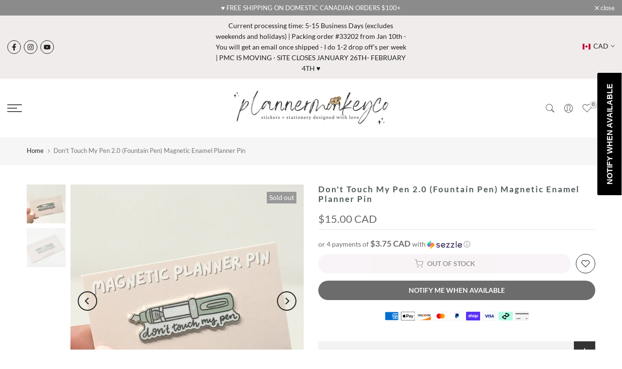

--- FILE ---
content_type: text/html; charset=utf-8
request_url: https://www.plannermonkeyco.ca/products/dont-touch-my-pen-fountain-pen-magnetic-enamel-planner-pin
body_size: 54152
content:
<!doctype html><html class="t4sp-theme t4s-wrapper__full_width rtl_false swatch_color_style_2 pr_border_style_1 pr_img_effect_2 enable_eff_img1_true badge_shape_2 css_for_wis_app_true shadow_round_img_false t4s-header__sidebar is-remove-unavai-2 t4_compare_false t4s-cart-count-0 t4s-pr-ellipsis-false
 no-js" lang="en">
  <head>
    <meta charset="utf-8">
    <meta http-equiv="X-UA-Compatible" content="IE=edge">
    <meta name="viewport" content="width=device-width, initial-scale=1, height=device-height, minimum-scale=1.0, maximum-scale=1.0">
    <meta name="theme-color" content="#fff">
    <link rel="canonical" href="https://www.plannermonkeyco.ca/products/dont-touch-my-pen-fountain-pen-magnetic-enamel-planner-pin">
    <link rel="preconnect" href="https://cdn.shopify.com" crossorigin><link rel="shortcut icon" type="image/png" href="//www.plannermonkeyco.ca/cdn/shop/files/favicon_a18904dc-f69a-4d3b-b3b5-c72e45731db0.png?crop=center&height=32&v=1747746606&width=32"><link id="t4s-favico" rel="apple-touch-icon-precomposed" type="image/png" sizes="152x152" href="//www.plannermonkeyco.ca/cdn/shop/files/favicon_a18904dc-f69a-4d3b-b3b5-c72e45731db0.png?crop=center&height=152&v=1747746606&width=152"><title>Don&#39;t Touch My Pen 2.0 (Fountain Pen) Magnetic Enamel Planner Pin &ndash; PlannerMonkeyCo</title>
    <meta name="description" content="Don&#39;t Touch My Pen Magnetic Enamel Pin  perfect to put on your planner cover pockets, pencil pouches etc! No damage as it is not a typical pin - instead there is a magnet!  - magnetic backing - measures 1.5 &quot; wide in size - thickness is 1.2mm - silver plated  designed by yours truly but NOT manufactured by me &amp;lt;3  "><meta name="keywords" content="Don&#39;t Touch My Pen 2.0 (Fountain Pen) Magnetic Enamel Planner Pin, PlannerMonkeyCo, www.plannermonkeyco.ca"/><meta name="author" content="Planner Monkey Co.">

<meta property="og:site_name" content="PlannerMonkeyCo">
<meta property="og:url" content="https://www.plannermonkeyco.ca/products/dont-touch-my-pen-fountain-pen-magnetic-enamel-planner-pin">
<meta property="og:title" content="Don&#39;t Touch My Pen 2.0 (Fountain Pen) Magnetic Enamel Planner Pin">
<meta property="og:type" content="product">
<meta property="og:description" content="Don&#39;t Touch My Pen Magnetic Enamel Pin  perfect to put on your planner cover pockets, pencil pouches etc! No damage as it is not a typical pin - instead there is a magnet!  - magnetic backing - measures 1.5 &quot; wide in size - thickness is 1.2mm - silver plated  designed by yours truly but NOT manufactured by me &amp;lt;3  "><meta property="og:image" content="http://www.plannermonkeyco.ca/cdn/shop/files/IMG_0612.jpg?v=1718165037">
  <meta property="og:image:secure_url" content="https://www.plannermonkeyco.ca/cdn/shop/files/IMG_0612.jpg?v=1718165037">
  <meta property="og:image:width" content="3024">
  <meta property="og:image:height" content="3024"><meta property="og:price:amount" content="15.00">
  <meta property="og:price:currency" content="CAD"><meta name="twitter:card" content="summary_large_image">
<meta name="twitter:title" content="Don&#39;t Touch My Pen 2.0 (Fountain Pen) Magnetic Enamel Planner Pin">
<meta name="twitter:description" content="Don&#39;t Touch My Pen Magnetic Enamel Pin  perfect to put on your planner cover pockets, pencil pouches etc! No damage as it is not a typical pin - instead there is a magnet!  - magnetic backing - measures 1.5 &quot; wide in size - thickness is 1.2mm - silver plated  designed by yours truly but NOT manufactured by me &amp;lt;3  "><script src="//www.plannermonkeyco.ca/cdn/shop/t/22/assets/lazysizes.min.js?v=83289260111445824691696953964" async="async"></script>
<script src="//www.plannermonkeyco.ca/cdn/shop/t/22/assets/global.min.js?v=126463772103560662341696953964" defer="defer"></script>
<script>window.performance && window.performance.mark && window.performance.mark('shopify.content_for_header.start');</script><meta name="google-site-verification" content="O4T7GH97Ahmw2IjT4yUC46Uxy4x6sJoeIioHJaVD_5U">
<meta id="shopify-digital-wallet" name="shopify-digital-wallet" content="/17766095/digital_wallets/dialog">
<meta name="shopify-checkout-api-token" content="81617886ab92a2a94e20fd0353dedb9f">
<meta id="in-context-paypal-metadata" data-shop-id="17766095" data-venmo-supported="false" data-environment="production" data-locale="en_US" data-paypal-v4="true" data-currency="CAD">
<link rel="alternate" type="application/json+oembed" href="https://www.plannermonkeyco.ca/products/dont-touch-my-pen-fountain-pen-magnetic-enamel-planner-pin.oembed">
<script async="async" src="/checkouts/internal/preloads.js?locale=en-CA"></script>
<link rel="preconnect" href="https://shop.app" crossorigin="anonymous">
<script async="async" src="https://shop.app/checkouts/internal/preloads.js?locale=en-CA&shop_id=17766095" crossorigin="anonymous"></script>
<script id="apple-pay-shop-capabilities" type="application/json">{"shopId":17766095,"countryCode":"CA","currencyCode":"CAD","merchantCapabilities":["supports3DS"],"merchantId":"gid:\/\/shopify\/Shop\/17766095","merchantName":"PlannerMonkeyCo","requiredBillingContactFields":["postalAddress","email","phone"],"requiredShippingContactFields":["postalAddress","email","phone"],"shippingType":"shipping","supportedNetworks":["visa","masterCard","amex","discover","interac","jcb"],"total":{"type":"pending","label":"PlannerMonkeyCo","amount":"1.00"},"shopifyPaymentsEnabled":true,"supportsSubscriptions":true}</script>
<script id="shopify-features" type="application/json">{"accessToken":"81617886ab92a2a94e20fd0353dedb9f","betas":["rich-media-storefront-analytics"],"domain":"www.plannermonkeyco.ca","predictiveSearch":true,"shopId":17766095,"locale":"en"}</script>
<script>var Shopify = Shopify || {};
Shopify.shop = "plannermonkeyco.myshopify.com";
Shopify.locale = "en";
Shopify.currency = {"active":"CAD","rate":"1.0"};
Shopify.country = "CA";
Shopify.theme = {"name":"Gecko 6.1.0 official","id":124032647255,"schema_name":"Gecko","schema_version":"6.1.0","theme_store_id":null,"role":"main"};
Shopify.theme.handle = "null";
Shopify.theme.style = {"id":null,"handle":null};
Shopify.cdnHost = "www.plannermonkeyco.ca/cdn";
Shopify.routes = Shopify.routes || {};
Shopify.routes.root = "/";</script>
<script type="module">!function(o){(o.Shopify=o.Shopify||{}).modules=!0}(window);</script>
<script>!function(o){function n(){var o=[];function n(){o.push(Array.prototype.slice.apply(arguments))}return n.q=o,n}var t=o.Shopify=o.Shopify||{};t.loadFeatures=n(),t.autoloadFeatures=n()}(window);</script>
<script>
  window.ShopifyPay = window.ShopifyPay || {};
  window.ShopifyPay.apiHost = "shop.app\/pay";
  window.ShopifyPay.redirectState = null;
</script>
<script id="shop-js-analytics" type="application/json">{"pageType":"product"}</script>
<script defer="defer" async type="module" src="//www.plannermonkeyco.ca/cdn/shopifycloud/shop-js/modules/v2/client.init-shop-cart-sync_C5BV16lS.en.esm.js"></script>
<script defer="defer" async type="module" src="//www.plannermonkeyco.ca/cdn/shopifycloud/shop-js/modules/v2/chunk.common_CygWptCX.esm.js"></script>
<script type="module">
  await import("//www.plannermonkeyco.ca/cdn/shopifycloud/shop-js/modules/v2/client.init-shop-cart-sync_C5BV16lS.en.esm.js");
await import("//www.plannermonkeyco.ca/cdn/shopifycloud/shop-js/modules/v2/chunk.common_CygWptCX.esm.js");

  window.Shopify.SignInWithShop?.initShopCartSync?.({"fedCMEnabled":true,"windoidEnabled":true});

</script>
<script defer="defer" async type="module" src="//www.plannermonkeyco.ca/cdn/shopifycloud/shop-js/modules/v2/client.payment-terms_CZxnsJam.en.esm.js"></script>
<script defer="defer" async type="module" src="//www.plannermonkeyco.ca/cdn/shopifycloud/shop-js/modules/v2/chunk.common_CygWptCX.esm.js"></script>
<script defer="defer" async type="module" src="//www.plannermonkeyco.ca/cdn/shopifycloud/shop-js/modules/v2/chunk.modal_D71HUcav.esm.js"></script>
<script type="module">
  await import("//www.plannermonkeyco.ca/cdn/shopifycloud/shop-js/modules/v2/client.payment-terms_CZxnsJam.en.esm.js");
await import("//www.plannermonkeyco.ca/cdn/shopifycloud/shop-js/modules/v2/chunk.common_CygWptCX.esm.js");
await import("//www.plannermonkeyco.ca/cdn/shopifycloud/shop-js/modules/v2/chunk.modal_D71HUcav.esm.js");

  
</script>
<script>
  window.Shopify = window.Shopify || {};
  if (!window.Shopify.featureAssets) window.Shopify.featureAssets = {};
  window.Shopify.featureAssets['shop-js'] = {"shop-cart-sync":["modules/v2/client.shop-cart-sync_ZFArdW7E.en.esm.js","modules/v2/chunk.common_CygWptCX.esm.js"],"init-fed-cm":["modules/v2/client.init-fed-cm_CmiC4vf6.en.esm.js","modules/v2/chunk.common_CygWptCX.esm.js"],"shop-button":["modules/v2/client.shop-button_tlx5R9nI.en.esm.js","modules/v2/chunk.common_CygWptCX.esm.js"],"shop-cash-offers":["modules/v2/client.shop-cash-offers_DOA2yAJr.en.esm.js","modules/v2/chunk.common_CygWptCX.esm.js","modules/v2/chunk.modal_D71HUcav.esm.js"],"init-windoid":["modules/v2/client.init-windoid_sURxWdc1.en.esm.js","modules/v2/chunk.common_CygWptCX.esm.js"],"shop-toast-manager":["modules/v2/client.shop-toast-manager_ClPi3nE9.en.esm.js","modules/v2/chunk.common_CygWptCX.esm.js"],"init-shop-email-lookup-coordinator":["modules/v2/client.init-shop-email-lookup-coordinator_B8hsDcYM.en.esm.js","modules/v2/chunk.common_CygWptCX.esm.js"],"init-shop-cart-sync":["modules/v2/client.init-shop-cart-sync_C5BV16lS.en.esm.js","modules/v2/chunk.common_CygWptCX.esm.js"],"avatar":["modules/v2/client.avatar_BTnouDA3.en.esm.js"],"pay-button":["modules/v2/client.pay-button_FdsNuTd3.en.esm.js","modules/v2/chunk.common_CygWptCX.esm.js"],"init-customer-accounts":["modules/v2/client.init-customer-accounts_DxDtT_ad.en.esm.js","modules/v2/client.shop-login-button_C5VAVYt1.en.esm.js","modules/v2/chunk.common_CygWptCX.esm.js","modules/v2/chunk.modal_D71HUcav.esm.js"],"init-shop-for-new-customer-accounts":["modules/v2/client.init-shop-for-new-customer-accounts_ChsxoAhi.en.esm.js","modules/v2/client.shop-login-button_C5VAVYt1.en.esm.js","modules/v2/chunk.common_CygWptCX.esm.js","modules/v2/chunk.modal_D71HUcav.esm.js"],"shop-login-button":["modules/v2/client.shop-login-button_C5VAVYt1.en.esm.js","modules/v2/chunk.common_CygWptCX.esm.js","modules/v2/chunk.modal_D71HUcav.esm.js"],"init-customer-accounts-sign-up":["modules/v2/client.init-customer-accounts-sign-up_CPSyQ0Tj.en.esm.js","modules/v2/client.shop-login-button_C5VAVYt1.en.esm.js","modules/v2/chunk.common_CygWptCX.esm.js","modules/v2/chunk.modal_D71HUcav.esm.js"],"shop-follow-button":["modules/v2/client.shop-follow-button_Cva4Ekp9.en.esm.js","modules/v2/chunk.common_CygWptCX.esm.js","modules/v2/chunk.modal_D71HUcav.esm.js"],"checkout-modal":["modules/v2/client.checkout-modal_BPM8l0SH.en.esm.js","modules/v2/chunk.common_CygWptCX.esm.js","modules/v2/chunk.modal_D71HUcav.esm.js"],"lead-capture":["modules/v2/client.lead-capture_Bi8yE_yS.en.esm.js","modules/v2/chunk.common_CygWptCX.esm.js","modules/v2/chunk.modal_D71HUcav.esm.js"],"shop-login":["modules/v2/client.shop-login_D6lNrXab.en.esm.js","modules/v2/chunk.common_CygWptCX.esm.js","modules/v2/chunk.modal_D71HUcav.esm.js"],"payment-terms":["modules/v2/client.payment-terms_CZxnsJam.en.esm.js","modules/v2/chunk.common_CygWptCX.esm.js","modules/v2/chunk.modal_D71HUcav.esm.js"]};
</script>
<script>(function() {
  var isLoaded = false;
  function asyncLoad() {
    if (isLoaded) return;
    isLoaded = true;
    var urls = ["https:\/\/cdn.tabarn.app\/cdn\/automatic-discount\/automatic-discount-v2.min.js?shop=plannermonkeyco.myshopify.com","https:\/\/cdn.shopify.com\/s\/files\/1\/1776\/6095\/t\/22\/assets\/subscribe-it.js?v=1709908111\u0026shop=plannermonkeyco.myshopify.com","https:\/\/cdn.nfcube.com\/instafeed-2c5694cee77bf3c0e4b135504541ea81.js?shop=plannermonkeyco.myshopify.com","https:\/\/ecommerce-editor-connector.live.gelato.tech\/ecommerce-editor\/v1\/shopify.esm.js?c=53a34baf-27f3-43bf-9467-0e487fdf7091\u0026s=9aa3266c-9d98-4192-bbcf-f8df34f678de\u0026shop=plannermonkeyco.myshopify.com"];
    for (var i = 0; i < urls.length; i++) {
      var s = document.createElement('script');
      s.type = 'text/javascript';
      s.async = true;
      s.src = urls[i];
      var x = document.getElementsByTagName('script')[0];
      x.parentNode.insertBefore(s, x);
    }
  };
  if(window.attachEvent) {
    window.attachEvent('onload', asyncLoad);
  } else {
    window.addEventListener('load', asyncLoad, false);
  }
})();</script>
<script id="__st">var __st={"a":17766095,"offset":-28800,"reqid":"87c0933b-4bca-4bc0-9664-daa49c951734-1768732824","pageurl":"www.plannermonkeyco.ca\/products\/dont-touch-my-pen-fountain-pen-magnetic-enamel-planner-pin","u":"34e15b498d00","p":"product","rtyp":"product","rid":7207576109143};</script>
<script>window.ShopifyPaypalV4VisibilityTracking = true;</script>
<script id="captcha-bootstrap">!function(){'use strict';const t='contact',e='account',n='new_comment',o=[[t,t],['blogs',n],['comments',n],[t,'customer']],c=[[e,'customer_login'],[e,'guest_login'],[e,'recover_customer_password'],[e,'create_customer']],r=t=>t.map((([t,e])=>`form[action*='/${t}']:not([data-nocaptcha='true']) input[name='form_type'][value='${e}']`)).join(','),a=t=>()=>t?[...document.querySelectorAll(t)].map((t=>t.form)):[];function s(){const t=[...o],e=r(t);return a(e)}const i='password',u='form_key',d=['recaptcha-v3-token','g-recaptcha-response','h-captcha-response',i],f=()=>{try{return window.sessionStorage}catch{return}},m='__shopify_v',_=t=>t.elements[u];function p(t,e,n=!1){try{const o=window.sessionStorage,c=JSON.parse(o.getItem(e)),{data:r}=function(t){const{data:e,action:n}=t;return t[m]||n?{data:e,action:n}:{data:t,action:n}}(c);for(const[e,n]of Object.entries(r))t.elements[e]&&(t.elements[e].value=n);n&&o.removeItem(e)}catch(o){console.error('form repopulation failed',{error:o})}}const l='form_type',E='cptcha';function T(t){t.dataset[E]=!0}const w=window,h=w.document,L='Shopify',v='ce_forms',y='captcha';let A=!1;((t,e)=>{const n=(g='f06e6c50-85a8-45c8-87d0-21a2b65856fe',I='https://cdn.shopify.com/shopifycloud/storefront-forms-hcaptcha/ce_storefront_forms_captcha_hcaptcha.v1.5.2.iife.js',D={infoText:'Protected by hCaptcha',privacyText:'Privacy',termsText:'Terms'},(t,e,n)=>{const o=w[L][v],c=o.bindForm;if(c)return c(t,g,e,D).then(n);var r;o.q.push([[t,g,e,D],n]),r=I,A||(h.body.append(Object.assign(h.createElement('script'),{id:'captcha-provider',async:!0,src:r})),A=!0)});var g,I,D;w[L]=w[L]||{},w[L][v]=w[L][v]||{},w[L][v].q=[],w[L][y]=w[L][y]||{},w[L][y].protect=function(t,e){n(t,void 0,e),T(t)},Object.freeze(w[L][y]),function(t,e,n,w,h,L){const[v,y,A,g]=function(t,e,n){const i=e?o:[],u=t?c:[],d=[...i,...u],f=r(d),m=r(i),_=r(d.filter((([t,e])=>n.includes(e))));return[a(f),a(m),a(_),s()]}(w,h,L),I=t=>{const e=t.target;return e instanceof HTMLFormElement?e:e&&e.form},D=t=>v().includes(t);t.addEventListener('submit',(t=>{const e=I(t);if(!e)return;const n=D(e)&&!e.dataset.hcaptchaBound&&!e.dataset.recaptchaBound,o=_(e),c=g().includes(e)&&(!o||!o.value);(n||c)&&t.preventDefault(),c&&!n&&(function(t){try{if(!f())return;!function(t){const e=f();if(!e)return;const n=_(t);if(!n)return;const o=n.value;o&&e.removeItem(o)}(t);const e=Array.from(Array(32),(()=>Math.random().toString(36)[2])).join('');!function(t,e){_(t)||t.append(Object.assign(document.createElement('input'),{type:'hidden',name:u})),t.elements[u].value=e}(t,e),function(t,e){const n=f();if(!n)return;const o=[...t.querySelectorAll(`input[type='${i}']`)].map((({name:t})=>t)),c=[...d,...o],r={};for(const[a,s]of new FormData(t).entries())c.includes(a)||(r[a]=s);n.setItem(e,JSON.stringify({[m]:1,action:t.action,data:r}))}(t,e)}catch(e){console.error('failed to persist form',e)}}(e),e.submit())}));const S=(t,e)=>{t&&!t.dataset[E]&&(n(t,e.some((e=>e===t))),T(t))};for(const o of['focusin','change'])t.addEventListener(o,(t=>{const e=I(t);D(e)&&S(e,y())}));const B=e.get('form_key'),M=e.get(l),P=B&&M;t.addEventListener('DOMContentLoaded',(()=>{const t=y();if(P)for(const e of t)e.elements[l].value===M&&p(e,B);[...new Set([...A(),...v().filter((t=>'true'===t.dataset.shopifyCaptcha))])].forEach((e=>S(e,t)))}))}(h,new URLSearchParams(w.location.search),n,t,e,['guest_login'])})(!0,!0)}();</script>
<script integrity="sha256-4kQ18oKyAcykRKYeNunJcIwy7WH5gtpwJnB7kiuLZ1E=" data-source-attribution="shopify.loadfeatures" defer="defer" src="//www.plannermonkeyco.ca/cdn/shopifycloud/storefront/assets/storefront/load_feature-a0a9edcb.js" crossorigin="anonymous"></script>
<script crossorigin="anonymous" defer="defer" src="//www.plannermonkeyco.ca/cdn/shopifycloud/storefront/assets/shopify_pay/storefront-65b4c6d7.js?v=20250812"></script>
<script data-source-attribution="shopify.dynamic_checkout.dynamic.init">var Shopify=Shopify||{};Shopify.PaymentButton=Shopify.PaymentButton||{isStorefrontPortableWallets:!0,init:function(){window.Shopify.PaymentButton.init=function(){};var t=document.createElement("script");t.src="https://www.plannermonkeyco.ca/cdn/shopifycloud/portable-wallets/latest/portable-wallets.en.js",t.type="module",document.head.appendChild(t)}};
</script>
<script data-source-attribution="shopify.dynamic_checkout.buyer_consent">
  function portableWalletsHideBuyerConsent(e){var t=document.getElementById("shopify-buyer-consent"),n=document.getElementById("shopify-subscription-policy-button");t&&n&&(t.classList.add("hidden"),t.setAttribute("aria-hidden","true"),n.removeEventListener("click",e))}function portableWalletsShowBuyerConsent(e){var t=document.getElementById("shopify-buyer-consent"),n=document.getElementById("shopify-subscription-policy-button");t&&n&&(t.classList.remove("hidden"),t.removeAttribute("aria-hidden"),n.addEventListener("click",e))}window.Shopify?.PaymentButton&&(window.Shopify.PaymentButton.hideBuyerConsent=portableWalletsHideBuyerConsent,window.Shopify.PaymentButton.showBuyerConsent=portableWalletsShowBuyerConsent);
</script>
<script data-source-attribution="shopify.dynamic_checkout.cart.bootstrap">document.addEventListener("DOMContentLoaded",(function(){function t(){return document.querySelector("shopify-accelerated-checkout-cart, shopify-accelerated-checkout")}if(t())Shopify.PaymentButton.init();else{new MutationObserver((function(e,n){t()&&(Shopify.PaymentButton.init(),n.disconnect())})).observe(document.body,{childList:!0,subtree:!0})}}));
</script>
<link id="shopify-accelerated-checkout-styles" rel="stylesheet" media="screen" href="https://www.plannermonkeyco.ca/cdn/shopifycloud/portable-wallets/latest/accelerated-checkout-backwards-compat.css" crossorigin="anonymous">
<style id="shopify-accelerated-checkout-cart">
        #shopify-buyer-consent {
  margin-top: 1em;
  display: inline-block;
  width: 100%;
}

#shopify-buyer-consent.hidden {
  display: none;
}

#shopify-subscription-policy-button {
  background: none;
  border: none;
  padding: 0;
  text-decoration: underline;
  font-size: inherit;
  cursor: pointer;
}

#shopify-subscription-policy-button::before {
  box-shadow: none;
}

      </style>

<script>window.performance && window.performance.mark && window.performance.mark('shopify.content_for_header.end');</script>
<link rel="stylesheet" href="https://fonts.googleapis.com/css?family=Lato:300,300i,400,400i,500,500i,600,600i,700,700i,800,800i|Montserrat:300,300i,400,400i,500,500i,600,600i,700,700i,800,800i|Libre+Baskerville:300,300i,400,400i,500,500i,600,600i,700,700i,800,800i&display=swap" media="print" onload="this.media='all'"><link href="//www.plannermonkeyco.ca/cdn/shop/t/22/assets/t4s-base.css?v=41097345248407196601696953964" rel="stylesheet" type="text/css" media="all" /><style data-shopify>:root {
      
      /* CSS Variables */
    --wrapper-mw      : 1420px;
    --font-family-1   : Lato;
    --font-family-2   : Montserrat;
    --font-family-3   : Libre Baskerville;
    --font-body-family   : Lato;
    --font-heading-family: Montserrat;
    
    
    --t4s-success-color       : #428445;
    --t4s-success-color-rgb   : 66, 132, 69;
    --t4s-warning-color       : #e0b252;
    --t4s-warning-color-rgb   : 224, 178, 82;
    --t4s-error-color         : #EB001B;
    --t4s-error-color-rgb     : 235, 0, 27;
    --t4s-light-color         : #ffffff;
    --t4s-dark-color          : #222222;
    --t4s-highlight-color     : #ec0101;
    --t4s-tooltip-background  : #383838;
    --t4s-tooltip-color       : #fff;
    --primary-sw-color        : #333;
    --primary-sw-color-rgb    : 51, 51, 51;
    --border-sw-color         : #ddd;
    --secondary-sw-color      : #878787;
    --sale-price-color        : #b59677;
    --primary-price-color     : #878787;
    --secondary-price-color   : #878787;
    
    --t4s-body-background     : #fff;
    --text-color              : #6c6c6c;
    --text-color-rgb          : 108, 108, 108;
    --heading-color           : #6c6c6c;
    --accent-color            : #6c6c6c;
    --accent-color-rgb        : 108, 108, 108;
    --accent-color-darken     : #464646;
    --accent-color-hover      : var(--accent-color-darken);
    --secondary-color         : #6c6c6c;
    --secondary-color-rgb     : 108, 108, 108;
    --link-color              : #4d5959;
    --link-color-hover        : #f1e9ee;
    --border-color            : #878787;
    --border-color-rgb        : 135, 135, 135;
    --border-primary-color    : #878787;
    --button-background       : #333;
    --button-color            : #878787;
    --button-background-hover : #6c6c6c;
    --button-color-hover      : #fff;

    --btn-radius              : 0px;
    --other-radius            : 0px;

    --sale-badge-background    : #ff0000;
    --sale-badge-color         : #fff;
    --new-badge-background     : #109533;
    --new-badge-color          : #fff;
    --preorder-badge-background: #0774d7;
    --preorder-badge-color     : #fff;
    --soldout-badge-background : #999999;
    --soldout-badge-color      : #fff;
    --custom-badge-background  : #f1e9ee;
    --custom-badge-color       : #222;/* Shopify related variables */
    --payment-terms-background-color: ;
    
    --lz-background: #f5f5f5;
    --lz-img: url("//www.plannermonkeyco.ca/cdn/shop/t/22/assets/t4s_loader.svg?v=176050232438472951731697482896");}

  html {
    font-size: 62.5%;
    height: 100%;
  }

  body {
    overflow-x: hidden;
    margin: 0;
    font-size:14px;
    letter-spacing: 0px;
    color: var(--text-color);
    font-family: var(--font-body-family);
    line-height: 1.7;
    font-weight: 400;
    -webkit-font-smoothing: auto;
    -moz-osx-font-smoothing: auto;
    background-color: var(--t4s-body-background);
  }
  
  /*
  @media screen and (min-width: 750px) {
    body {
      font-size: 1.6rem;
    }
  }
  */

  h1, h2, h3, h4, h5, h6, .t4s_as_title {
    color: var(--heading-color);
    font-family: var(--font-heading-family);
    line-height: 1.4;
    font-weight: 400;
    letter-spacing: 2px;
  }
  h1 { font-size: 33.5px }
  h2 { font-size: 29px }
  h3 { font-size: 23px }
  h4 { font-size: 18px }
  h5 { font-size: 17px }
  h6 { font-size: 15.5px }
  a,.t4s_as_link {
    /* font-family: var(--font-link-family); */
    color: var(--link-color);
  }
  button,
  input,
  optgroup,
  select,
  textarea {
    border-color: var(--border-color);
  }
  .t4s_as_button,
  button,
  input[type="button"]:not(.t4s-btn),
  input[type="reset"],
  input[type="submit"]:not(.t4s-btn) {
    font-family: var(--font-button-family);
    color: var(--button-color);
    background-color: var(--button-background);
    border-color: var(--button-background);
  }
  
  .t4s-cp,.t4s-color-accent { color : var(--accent-color) }.t4s-ct,.t4s-color-text { color : var(--text-color) }.t4s-ch,.t4ss-color-heading { color : var(--heading-color) }.t4s-csecondary { color : var(--secondary-color) }
  
  .t4s-fnt-fm-1 {
    font-family: var(--font-family-1) !important;
  }
  .t4s-fnt-fm-2 {
    font-family: var(--font-family-2) !important;
  }
  .t4s-fnt-fm-3 {
    font-family: var(--font-family-3) !important;
  }
  .t4s-cr {
    color: var(--t4s-highlight-color);
  }
  .t4s-price__sale { color: var(--primary-price-color); }@media (-moz-touch-enabled: 0), (hover: hover) and (min-width: 1025px){
    a:hover,.t4s_as_link:hover {
      color: var(--link-color-hover);
    }
    .t4s_as_button:hover,
      button:hover,
      input[type="button"]:not(.t4s-btn):hover, 
      input[type="reset"]:hover,
      input[type="submit"]:not(.t4s-btn):hover  {
      color: var(--button-color-hover);
      background-color: var(--button-background-hover);
      border-color: var(--button-background-hover);
    }
  }
  .t4s-fix-overflow.t4s-row { max-width: 100vw;margin-left: auto;margin-right: auto;}.lazyloadt4s-opt {opacity: 1 !important;transition: opacity 0s, transform 1s !important;}.t4s-d-block {display: block;}.t4s-d-none {display: none;}@media (min-width: 768px) {.t4s-d-md-block {display: block;}.t4s-d-md-none {display: none; }}@media (min-width: 1025px) {.t4s-d-lg-block {display: block;}.t4s-d-lg-none {display: none; }}</style><script>
  const isBehaviorSmooth = 'scrollBehavior' in document.documentElement.style && getComputedStyle(document.documentElement).scrollBehavior === 'smooth';
  const t4sXMLHttpRequest = window.XMLHttpRequest, documentElementT4s = document.documentElement; documentElementT4s.className = documentElementT4s.className.replace('no-js', 'js');function loadImageT4s(_this) { _this.classList.add('lazyloadt4sed')};(function() { const matchMediaHoverT4s = (window.matchMedia('(-moz-touch-enabled: 1), (hover: none)')).matches; documentElementT4s.className += ((window.CSS && window.CSS.supports('(position: sticky) or (position: -webkit-sticky)')) ? ' t4sp-sticky' : ' t4sp-no-sticky'); documentElementT4s.className += matchMediaHoverT4s ? ' t4sp-no-hover' : ' t4sp-hover'; window.onpageshow = function() { if (performance.navigation.type === 2) {document.dispatchEvent(new CustomEvent('cart:refresh'))} }; if (!matchMediaHoverT4s && window.width > 1024) { document.addEventListener('mousemove', function(evt) { documentElementT4s.classList.replace('t4sp-no-hover','t4sp-hover'); document.dispatchEvent(new CustomEvent('theme:hover')); }, {once : true} ); } }());</script><script>
  (function(w, d, t, h, s, n) {
    w.FlodeskObject = n;
    var fn = function() {
      (w[n].q = w[n].q || []).push(arguments);
    };
    w[n] = w[n] || fn;
    var f = d.getElementsByTagName(t)[0];
    var v = '?v=' + Math.floor(new Date().getTime() / (120 * 1000)) * 60;
    var sm = d.createElement(t);
    sm.async = true;
    sm.type = 'module';
    sm.src = h + s + '.mjs' + v;
    f.parentNode.insertBefore(sm, f);
    var sn = d.createElement(t);
    sn.async = true;
    sn.noModule = true;
    sn.src = h + s + '.js' + v;
    f.parentNode.insertBefore(sn, f);
  })(window, document, 'script', 'https://assets.flodesk.com', '/universal', 'fd');
</script>
<link href="https://monorail-edge.shopifysvc.com" rel="dns-prefetch">
<script>(function(){if ("sendBeacon" in navigator && "performance" in window) {try {var session_token_from_headers = performance.getEntriesByType('navigation')[0].serverTiming.find(x => x.name == '_s').description;} catch {var session_token_from_headers = undefined;}var session_cookie_matches = document.cookie.match(/_shopify_s=([^;]*)/);var session_token_from_cookie = session_cookie_matches && session_cookie_matches.length === 2 ? session_cookie_matches[1] : "";var session_token = session_token_from_headers || session_token_from_cookie || "";function handle_abandonment_event(e) {var entries = performance.getEntries().filter(function(entry) {return /monorail-edge.shopifysvc.com/.test(entry.name);});if (!window.abandonment_tracked && entries.length === 0) {window.abandonment_tracked = true;var currentMs = Date.now();var navigation_start = performance.timing.navigationStart;var payload = {shop_id: 17766095,url: window.location.href,navigation_start,duration: currentMs - navigation_start,session_token,page_type: "product"};window.navigator.sendBeacon("https://monorail-edge.shopifysvc.com/v1/produce", JSON.stringify({schema_id: "online_store_buyer_site_abandonment/1.1",payload: payload,metadata: {event_created_at_ms: currentMs,event_sent_at_ms: currentMs}}));}}window.addEventListener('pagehide', handle_abandonment_event);}}());</script>
<script id="web-pixels-manager-setup">(function e(e,d,r,n,o){if(void 0===o&&(o={}),!Boolean(null===(a=null===(i=window.Shopify)||void 0===i?void 0:i.analytics)||void 0===a?void 0:a.replayQueue)){var i,a;window.Shopify=window.Shopify||{};var t=window.Shopify;t.analytics=t.analytics||{};var s=t.analytics;s.replayQueue=[],s.publish=function(e,d,r){return s.replayQueue.push([e,d,r]),!0};try{self.performance.mark("wpm:start")}catch(e){}var l=function(){var e={modern:/Edge?\/(1{2}[4-9]|1[2-9]\d|[2-9]\d{2}|\d{4,})\.\d+(\.\d+|)|Firefox\/(1{2}[4-9]|1[2-9]\d|[2-9]\d{2}|\d{4,})\.\d+(\.\d+|)|Chrom(ium|e)\/(9{2}|\d{3,})\.\d+(\.\d+|)|(Maci|X1{2}).+ Version\/(15\.\d+|(1[6-9]|[2-9]\d|\d{3,})\.\d+)([,.]\d+|)( \(\w+\)|)( Mobile\/\w+|) Safari\/|Chrome.+OPR\/(9{2}|\d{3,})\.\d+\.\d+|(CPU[ +]OS|iPhone[ +]OS|CPU[ +]iPhone|CPU IPhone OS|CPU iPad OS)[ +]+(15[._]\d+|(1[6-9]|[2-9]\d|\d{3,})[._]\d+)([._]\d+|)|Android:?[ /-](13[3-9]|1[4-9]\d|[2-9]\d{2}|\d{4,})(\.\d+|)(\.\d+|)|Android.+Firefox\/(13[5-9]|1[4-9]\d|[2-9]\d{2}|\d{4,})\.\d+(\.\d+|)|Android.+Chrom(ium|e)\/(13[3-9]|1[4-9]\d|[2-9]\d{2}|\d{4,})\.\d+(\.\d+|)|SamsungBrowser\/([2-9]\d|\d{3,})\.\d+/,legacy:/Edge?\/(1[6-9]|[2-9]\d|\d{3,})\.\d+(\.\d+|)|Firefox\/(5[4-9]|[6-9]\d|\d{3,})\.\d+(\.\d+|)|Chrom(ium|e)\/(5[1-9]|[6-9]\d|\d{3,})\.\d+(\.\d+|)([\d.]+$|.*Safari\/(?![\d.]+ Edge\/[\d.]+$))|(Maci|X1{2}).+ Version\/(10\.\d+|(1[1-9]|[2-9]\d|\d{3,})\.\d+)([,.]\d+|)( \(\w+\)|)( Mobile\/\w+|) Safari\/|Chrome.+OPR\/(3[89]|[4-9]\d|\d{3,})\.\d+\.\d+|(CPU[ +]OS|iPhone[ +]OS|CPU[ +]iPhone|CPU IPhone OS|CPU iPad OS)[ +]+(10[._]\d+|(1[1-9]|[2-9]\d|\d{3,})[._]\d+)([._]\d+|)|Android:?[ /-](13[3-9]|1[4-9]\d|[2-9]\d{2}|\d{4,})(\.\d+|)(\.\d+|)|Mobile Safari.+OPR\/([89]\d|\d{3,})\.\d+\.\d+|Android.+Firefox\/(13[5-9]|1[4-9]\d|[2-9]\d{2}|\d{4,})\.\d+(\.\d+|)|Android.+Chrom(ium|e)\/(13[3-9]|1[4-9]\d|[2-9]\d{2}|\d{4,})\.\d+(\.\d+|)|Android.+(UC? ?Browser|UCWEB|U3)[ /]?(15\.([5-9]|\d{2,})|(1[6-9]|[2-9]\d|\d{3,})\.\d+)\.\d+|SamsungBrowser\/(5\.\d+|([6-9]|\d{2,})\.\d+)|Android.+MQ{2}Browser\/(14(\.(9|\d{2,})|)|(1[5-9]|[2-9]\d|\d{3,})(\.\d+|))(\.\d+|)|K[Aa][Ii]OS\/(3\.\d+|([4-9]|\d{2,})\.\d+)(\.\d+|)/},d=e.modern,r=e.legacy,n=navigator.userAgent;return n.match(d)?"modern":n.match(r)?"legacy":"unknown"}(),u="modern"===l?"modern":"legacy",c=(null!=n?n:{modern:"",legacy:""})[u],f=function(e){return[e.baseUrl,"/wpm","/b",e.hashVersion,"modern"===e.buildTarget?"m":"l",".js"].join("")}({baseUrl:d,hashVersion:r,buildTarget:u}),m=function(e){var d=e.version,r=e.bundleTarget,n=e.surface,o=e.pageUrl,i=e.monorailEndpoint;return{emit:function(e){var a=e.status,t=e.errorMsg,s=(new Date).getTime(),l=JSON.stringify({metadata:{event_sent_at_ms:s},events:[{schema_id:"web_pixels_manager_load/3.1",payload:{version:d,bundle_target:r,page_url:o,status:a,surface:n,error_msg:t},metadata:{event_created_at_ms:s}}]});if(!i)return console&&console.warn&&console.warn("[Web Pixels Manager] No Monorail endpoint provided, skipping logging."),!1;try{return self.navigator.sendBeacon.bind(self.navigator)(i,l)}catch(e){}var u=new XMLHttpRequest;try{return u.open("POST",i,!0),u.setRequestHeader("Content-Type","text/plain"),u.send(l),!0}catch(e){return console&&console.warn&&console.warn("[Web Pixels Manager] Got an unhandled error while logging to Monorail."),!1}}}}({version:r,bundleTarget:l,surface:e.surface,pageUrl:self.location.href,monorailEndpoint:e.monorailEndpoint});try{o.browserTarget=l,function(e){var d=e.src,r=e.async,n=void 0===r||r,o=e.onload,i=e.onerror,a=e.sri,t=e.scriptDataAttributes,s=void 0===t?{}:t,l=document.createElement("script"),u=document.querySelector("head"),c=document.querySelector("body");if(l.async=n,l.src=d,a&&(l.integrity=a,l.crossOrigin="anonymous"),s)for(var f in s)if(Object.prototype.hasOwnProperty.call(s,f))try{l.dataset[f]=s[f]}catch(e){}if(o&&l.addEventListener("load",o),i&&l.addEventListener("error",i),u)u.appendChild(l);else{if(!c)throw new Error("Did not find a head or body element to append the script");c.appendChild(l)}}({src:f,async:!0,onload:function(){if(!function(){var e,d;return Boolean(null===(d=null===(e=window.Shopify)||void 0===e?void 0:e.analytics)||void 0===d?void 0:d.initialized)}()){var d=window.webPixelsManager.init(e)||void 0;if(d){var r=window.Shopify.analytics;r.replayQueue.forEach((function(e){var r=e[0],n=e[1],o=e[2];d.publishCustomEvent(r,n,o)})),r.replayQueue=[],r.publish=d.publishCustomEvent,r.visitor=d.visitor,r.initialized=!0}}},onerror:function(){return m.emit({status:"failed",errorMsg:"".concat(f," has failed to load")})},sri:function(e){var d=/^sha384-[A-Za-z0-9+/=]+$/;return"string"==typeof e&&d.test(e)}(c)?c:"",scriptDataAttributes:o}),m.emit({status:"loading"})}catch(e){m.emit({status:"failed",errorMsg:(null==e?void 0:e.message)||"Unknown error"})}}})({shopId: 17766095,storefrontBaseUrl: "https://www.plannermonkeyco.ca",extensionsBaseUrl: "https://extensions.shopifycdn.com/cdn/shopifycloud/web-pixels-manager",monorailEndpoint: "https://monorail-edge.shopifysvc.com/unstable/produce_batch",surface: "storefront-renderer",enabledBetaFlags: ["2dca8a86"],webPixelsConfigList: [{"id":"397082711","configuration":"{\"config\":\"{\\\"pixel_id\\\":\\\"AW-11452949371\\\",\\\"target_country\\\":\\\"CA\\\",\\\"gtag_events\\\":[{\\\"type\\\":\\\"begin_checkout\\\",\\\"action_label\\\":\\\"AW-11452949371\\\/d1WaCPzp8c8ZEPvGmNUq\\\"},{\\\"type\\\":\\\"search\\\",\\\"action_label\\\":\\\"AW-11452949371\\\/e4X9CPbp8c8ZEPvGmNUq\\\"},{\\\"type\\\":\\\"view_item\\\",\\\"action_label\\\":[\\\"AW-11452949371\\\/G49QCPPp8c8ZEPvGmNUq\\\",\\\"MC-SBJBEEKEQ0\\\"]},{\\\"type\\\":\\\"purchase\\\",\\\"action_label\\\":[\\\"AW-11452949371\\\/xkooCO3p8c8ZEPvGmNUq\\\",\\\"MC-SBJBEEKEQ0\\\"]},{\\\"type\\\":\\\"page_view\\\",\\\"action_label\\\":[\\\"AW-11452949371\\\/NuZTCPDp8c8ZEPvGmNUq\\\",\\\"MC-SBJBEEKEQ0\\\"]},{\\\"type\\\":\\\"add_payment_info\\\",\\\"action_label\\\":\\\"AW-11452949371\\\/OVh6CP_p8c8ZEPvGmNUq\\\"},{\\\"type\\\":\\\"add_to_cart\\\",\\\"action_label\\\":\\\"AW-11452949371\\\/f2O3CPnp8c8ZEPvGmNUq\\\"}],\\\"enable_monitoring_mode\\\":false}\"}","eventPayloadVersion":"v1","runtimeContext":"OPEN","scriptVersion":"b2a88bafab3e21179ed38636efcd8a93","type":"APP","apiClientId":1780363,"privacyPurposes":[],"dataSharingAdjustments":{"protectedCustomerApprovalScopes":["read_customer_address","read_customer_email","read_customer_name","read_customer_personal_data","read_customer_phone"]}},{"id":"314769495","configuration":"{\"pixelCode\":\"CKP95TJC77U84BOPVNMG\"}","eventPayloadVersion":"v1","runtimeContext":"STRICT","scriptVersion":"22e92c2ad45662f435e4801458fb78cc","type":"APP","apiClientId":4383523,"privacyPurposes":["ANALYTICS","MARKETING","SALE_OF_DATA"],"dataSharingAdjustments":{"protectedCustomerApprovalScopes":["read_customer_address","read_customer_email","read_customer_name","read_customer_personal_data","read_customer_phone"]}},{"id":"131563607","configuration":"{\"pixel_id\":\"274333614296089\",\"pixel_type\":\"facebook_pixel\",\"metaapp_system_user_token\":\"-\"}","eventPayloadVersion":"v1","runtimeContext":"OPEN","scriptVersion":"ca16bc87fe92b6042fbaa3acc2fbdaa6","type":"APP","apiClientId":2329312,"privacyPurposes":["ANALYTICS","MARKETING","SALE_OF_DATA"],"dataSharingAdjustments":{"protectedCustomerApprovalScopes":["read_customer_address","read_customer_email","read_customer_name","read_customer_personal_data","read_customer_phone"]}},{"id":"54558807","configuration":"{\"tagID\":\"2614203608756\"}","eventPayloadVersion":"v1","runtimeContext":"STRICT","scriptVersion":"18031546ee651571ed29edbe71a3550b","type":"APP","apiClientId":3009811,"privacyPurposes":["ANALYTICS","MARKETING","SALE_OF_DATA"],"dataSharingAdjustments":{"protectedCustomerApprovalScopes":["read_customer_address","read_customer_email","read_customer_name","read_customer_personal_data","read_customer_phone"]}},{"id":"shopify-app-pixel","configuration":"{}","eventPayloadVersion":"v1","runtimeContext":"STRICT","scriptVersion":"0450","apiClientId":"shopify-pixel","type":"APP","privacyPurposes":["ANALYTICS","MARKETING"]},{"id":"shopify-custom-pixel","eventPayloadVersion":"v1","runtimeContext":"LAX","scriptVersion":"0450","apiClientId":"shopify-pixel","type":"CUSTOM","privacyPurposes":["ANALYTICS","MARKETING"]}],isMerchantRequest: false,initData: {"shop":{"name":"PlannerMonkeyCo","paymentSettings":{"currencyCode":"CAD"},"myshopifyDomain":"plannermonkeyco.myshopify.com","countryCode":"CA","storefrontUrl":"https:\/\/www.plannermonkeyco.ca"},"customer":null,"cart":null,"checkout":null,"productVariants":[{"price":{"amount":15.0,"currencyCode":"CAD"},"product":{"title":"Don't Touch My Pen 2.0 (Fountain Pen) Magnetic Enamel Planner Pin","vendor":"PlannerMonkeyCo","id":"7207576109143","untranslatedTitle":"Don't Touch My Pen 2.0 (Fountain Pen) Magnetic Enamel Planner Pin","url":"\/products\/dont-touch-my-pen-fountain-pen-magnetic-enamel-planner-pin","type":""},"id":"41039991603287","image":{"src":"\/\/www.plannermonkeyco.ca\/cdn\/shop\/files\/IMG_0612.jpg?v=1718165037"},"sku":null,"title":"Default Title","untranslatedTitle":"Default Title"}],"purchasingCompany":null},},"https://www.plannermonkeyco.ca/cdn","fcfee988w5aeb613cpc8e4bc33m6693e112",{"modern":"","legacy":""},{"shopId":"17766095","storefrontBaseUrl":"https:\/\/www.plannermonkeyco.ca","extensionBaseUrl":"https:\/\/extensions.shopifycdn.com\/cdn\/shopifycloud\/web-pixels-manager","surface":"storefront-renderer","enabledBetaFlags":"[\"2dca8a86\"]","isMerchantRequest":"false","hashVersion":"fcfee988w5aeb613cpc8e4bc33m6693e112","publish":"custom","events":"[[\"page_viewed\",{}],[\"product_viewed\",{\"productVariant\":{\"price\":{\"amount\":15.0,\"currencyCode\":\"CAD\"},\"product\":{\"title\":\"Don't Touch My Pen 2.0 (Fountain Pen) Magnetic Enamel Planner Pin\",\"vendor\":\"PlannerMonkeyCo\",\"id\":\"7207576109143\",\"untranslatedTitle\":\"Don't Touch My Pen 2.0 (Fountain Pen) Magnetic Enamel Planner Pin\",\"url\":\"\/products\/dont-touch-my-pen-fountain-pen-magnetic-enamel-planner-pin\",\"type\":\"\"},\"id\":\"41039991603287\",\"image\":{\"src\":\"\/\/www.plannermonkeyco.ca\/cdn\/shop\/files\/IMG_0612.jpg?v=1718165037\"},\"sku\":null,\"title\":\"Default Title\",\"untranslatedTitle\":\"Default Title\"}}]]"});</script><script>
  window.ShopifyAnalytics = window.ShopifyAnalytics || {};
  window.ShopifyAnalytics.meta = window.ShopifyAnalytics.meta || {};
  window.ShopifyAnalytics.meta.currency = 'CAD';
  var meta = {"product":{"id":7207576109143,"gid":"gid:\/\/shopify\/Product\/7207576109143","vendor":"PlannerMonkeyCo","type":"","handle":"dont-touch-my-pen-fountain-pen-magnetic-enamel-planner-pin","variants":[{"id":41039991603287,"price":1500,"name":"Don't Touch My Pen 2.0 (Fountain Pen) Magnetic Enamel Planner Pin","public_title":null,"sku":null}],"remote":false},"page":{"pageType":"product","resourceType":"product","resourceId":7207576109143,"requestId":"87c0933b-4bca-4bc0-9664-daa49c951734-1768732824"}};
  for (var attr in meta) {
    window.ShopifyAnalytics.meta[attr] = meta[attr];
  }
</script>
<script class="analytics">
  (function () {
    var customDocumentWrite = function(content) {
      var jquery = null;

      if (window.jQuery) {
        jquery = window.jQuery;
      } else if (window.Checkout && window.Checkout.$) {
        jquery = window.Checkout.$;
      }

      if (jquery) {
        jquery('body').append(content);
      }
    };

    var hasLoggedConversion = function(token) {
      if (token) {
        return document.cookie.indexOf('loggedConversion=' + token) !== -1;
      }
      return false;
    }

    var setCookieIfConversion = function(token) {
      if (token) {
        var twoMonthsFromNow = new Date(Date.now());
        twoMonthsFromNow.setMonth(twoMonthsFromNow.getMonth() + 2);

        document.cookie = 'loggedConversion=' + token + '; expires=' + twoMonthsFromNow;
      }
    }

    var trekkie = window.ShopifyAnalytics.lib = window.trekkie = window.trekkie || [];
    if (trekkie.integrations) {
      return;
    }
    trekkie.methods = [
      'identify',
      'page',
      'ready',
      'track',
      'trackForm',
      'trackLink'
    ];
    trekkie.factory = function(method) {
      return function() {
        var args = Array.prototype.slice.call(arguments);
        args.unshift(method);
        trekkie.push(args);
        return trekkie;
      };
    };
    for (var i = 0; i < trekkie.methods.length; i++) {
      var key = trekkie.methods[i];
      trekkie[key] = trekkie.factory(key);
    }
    trekkie.load = function(config) {
      trekkie.config = config || {};
      trekkie.config.initialDocumentCookie = document.cookie;
      var first = document.getElementsByTagName('script')[0];
      var script = document.createElement('script');
      script.type = 'text/javascript';
      script.onerror = function(e) {
        var scriptFallback = document.createElement('script');
        scriptFallback.type = 'text/javascript';
        scriptFallback.onerror = function(error) {
                var Monorail = {
      produce: function produce(monorailDomain, schemaId, payload) {
        var currentMs = new Date().getTime();
        var event = {
          schema_id: schemaId,
          payload: payload,
          metadata: {
            event_created_at_ms: currentMs,
            event_sent_at_ms: currentMs
          }
        };
        return Monorail.sendRequest("https://" + monorailDomain + "/v1/produce", JSON.stringify(event));
      },
      sendRequest: function sendRequest(endpointUrl, payload) {
        // Try the sendBeacon API
        if (window && window.navigator && typeof window.navigator.sendBeacon === 'function' && typeof window.Blob === 'function' && !Monorail.isIos12()) {
          var blobData = new window.Blob([payload], {
            type: 'text/plain'
          });

          if (window.navigator.sendBeacon(endpointUrl, blobData)) {
            return true;
          } // sendBeacon was not successful

        } // XHR beacon

        var xhr = new XMLHttpRequest();

        try {
          xhr.open('POST', endpointUrl);
          xhr.setRequestHeader('Content-Type', 'text/plain');
          xhr.send(payload);
        } catch (e) {
          console.log(e);
        }

        return false;
      },
      isIos12: function isIos12() {
        return window.navigator.userAgent.lastIndexOf('iPhone; CPU iPhone OS 12_') !== -1 || window.navigator.userAgent.lastIndexOf('iPad; CPU OS 12_') !== -1;
      }
    };
    Monorail.produce('monorail-edge.shopifysvc.com',
      'trekkie_storefront_load_errors/1.1',
      {shop_id: 17766095,
      theme_id: 124032647255,
      app_name: "storefront",
      context_url: window.location.href,
      source_url: "//www.plannermonkeyco.ca/cdn/s/trekkie.storefront.cd680fe47e6c39ca5d5df5f0a32d569bc48c0f27.min.js"});

        };
        scriptFallback.async = true;
        scriptFallback.src = '//www.plannermonkeyco.ca/cdn/s/trekkie.storefront.cd680fe47e6c39ca5d5df5f0a32d569bc48c0f27.min.js';
        first.parentNode.insertBefore(scriptFallback, first);
      };
      script.async = true;
      script.src = '//www.plannermonkeyco.ca/cdn/s/trekkie.storefront.cd680fe47e6c39ca5d5df5f0a32d569bc48c0f27.min.js';
      first.parentNode.insertBefore(script, first);
    };
    trekkie.load(
      {"Trekkie":{"appName":"storefront","development":false,"defaultAttributes":{"shopId":17766095,"isMerchantRequest":null,"themeId":124032647255,"themeCityHash":"895893743240562512","contentLanguage":"en","currency":"CAD","eventMetadataId":"873b4cb5-8739-4718-8058-942c00e80c52"},"isServerSideCookieWritingEnabled":true,"monorailRegion":"shop_domain","enabledBetaFlags":["65f19447"]},"Session Attribution":{},"S2S":{"facebookCapiEnabled":false,"source":"trekkie-storefront-renderer","apiClientId":580111}}
    );

    var loaded = false;
    trekkie.ready(function() {
      if (loaded) return;
      loaded = true;

      window.ShopifyAnalytics.lib = window.trekkie;

      var originalDocumentWrite = document.write;
      document.write = customDocumentWrite;
      try { window.ShopifyAnalytics.merchantGoogleAnalytics.call(this); } catch(error) {};
      document.write = originalDocumentWrite;

      window.ShopifyAnalytics.lib.page(null,{"pageType":"product","resourceType":"product","resourceId":7207576109143,"requestId":"87c0933b-4bca-4bc0-9664-daa49c951734-1768732824","shopifyEmitted":true});

      var match = window.location.pathname.match(/checkouts\/(.+)\/(thank_you|post_purchase)/)
      var token = match? match[1]: undefined;
      if (!hasLoggedConversion(token)) {
        setCookieIfConversion(token);
        window.ShopifyAnalytics.lib.track("Viewed Product",{"currency":"CAD","variantId":41039991603287,"productId":7207576109143,"productGid":"gid:\/\/shopify\/Product\/7207576109143","name":"Don't Touch My Pen 2.0 (Fountain Pen) Magnetic Enamel Planner Pin","price":"15.00","sku":null,"brand":"PlannerMonkeyCo","variant":null,"category":"","nonInteraction":true,"remote":false},undefined,undefined,{"shopifyEmitted":true});
      window.ShopifyAnalytics.lib.track("monorail:\/\/trekkie_storefront_viewed_product\/1.1",{"currency":"CAD","variantId":41039991603287,"productId":7207576109143,"productGid":"gid:\/\/shopify\/Product\/7207576109143","name":"Don't Touch My Pen 2.0 (Fountain Pen) Magnetic Enamel Planner Pin","price":"15.00","sku":null,"brand":"PlannerMonkeyCo","variant":null,"category":"","nonInteraction":true,"remote":false,"referer":"https:\/\/www.plannermonkeyco.ca\/products\/dont-touch-my-pen-fountain-pen-magnetic-enamel-planner-pin"});
      }
    });


        var eventsListenerScript = document.createElement('script');
        eventsListenerScript.async = true;
        eventsListenerScript.src = "//www.plannermonkeyco.ca/cdn/shopifycloud/storefront/assets/shop_events_listener-3da45d37.js";
        document.getElementsByTagName('head')[0].appendChild(eventsListenerScript);

})();</script>
<script
  defer
  src="https://www.plannermonkeyco.ca/cdn/shopifycloud/perf-kit/shopify-perf-kit-3.0.4.min.js"
  data-application="storefront-renderer"
  data-shop-id="17766095"
  data-render-region="gcp-us-central1"
  data-page-type="product"
  data-theme-instance-id="124032647255"
  data-theme-name="Gecko"
  data-theme-version="6.1.0"
  data-monorail-region="shop_domain"
  data-resource-timing-sampling-rate="10"
  data-shs="true"
  data-shs-beacon="true"
  data-shs-export-with-fetch="true"
  data-shs-logs-sample-rate="1"
  data-shs-beacon-endpoint="https://www.plannermonkeyco.ca/api/collect"
></script>
</head>

  <body class="template-product ">
    <a class="skip-to-content-link visually-hidden" href="#MainContent">Skip to content</a>
    <div class="t4s-close-overlay t4s-op-0"></div>

    <div class="t4s-website-wrapper"><div id="shopify-section-title_config" class="shopify-section t4s-section t4s-section-config t4s-section-admn-fixed"><style data-shopify>.t4s-title {--color: #4d5959;
			font-family: var(--font-family-2);
			font-weight: 400;
		}.t4s-top-heading .t4s-cbl {
				--color: #4d5959;
			}@media (min-width: 1025px) {
			.t4s-title{
				font-size: 20px;
				letter-spacing: 2px;line-height: 28px;}
		}
		@media (max-width:1024px) {
			.t4s-title{
				font-size: 20px;
				letter-spacing: 2px;line-height: 28px;}
		}
		@media (max-width:767px) {
			.t4s-title{
				font-size: 20px;
				letter-spacing: 2px;line-height: 28px;}
		}.t4s-subtitle {font-style:italic;--color: #878787;
			font-family: var(--font-family-3);
			font-weight: 400;
		}@media (min-width: 1025px) {
			.t4s-subtitle{
				font-size: 14px;
				letter-spacing: 0px;}
		}
		@media (max-width:1024px) {
			.t4s-subtitle{
				font-size: 14px;
				letter-spacing: 0px;}
		}
		@media (max-width:767px) {
			.t4s-subtitle{
				font-size: 14px;
				letter-spacing: 0px;}
		}</style></div><div id="shopify-section-pr_item_config" class="shopify-section t4s-section t4s-section-config t4s-section-config-product t4s-section-admn-fixed"><style data-shopify>
  .t4s-section-config-product .t4s_box_pr_grid {
    margin-bottom: 100px;
  }
  .t4s-section-config-product .t4s-top-heading {
    margin-bottom: 30px;
  }
  .t4s-product:not(.t4s-pr-style4) {
    --pr-btn-radius-size: 0px;
  }.t4s-product {
    --swatch-color-size: 16px;
    --swatch-color-size-mb: 16px;
    --pr-background-overlay: rgba(0, 0, 0, 0.1);
    --product-title-family: var(--font-family-2);
    --product-title-style: uppercase;
    --product-title-size: 13px;
    --product-title-weight: 700;
    --product-title-line-height: 16.5px;
    --product-title-spacing: 2px;
    --product-price-size: 14px;
    --product-price-weight: 400;
    --product-space-img-txt: 15px;
    --product-space-elements: 0px;

    --pr-countdown-color: 
      #fff;
    --pr-countdown-bg-color: #b59677;
  }
  .t4s-product{
    --product-title-color: #4d5959;
    --product-title-color-hover: #b59677;
    --product-primary-price-color: #696969;
    --product-secondary-price-color: #696969;
    --product-vendors-color: #696969;
    --product-vendors-color-hover: #b59677;
    --product-price-sale-color: #ec0101;
  }</style><style data-shopify>.t4s-pr-style1 {


          --pr-addtocart-color: #ffffff;
          --pr-addtocart-color2: 
            #222;
          --pr-addtocart-color-hover: #b59677;
          --pr-addtocart-color2-hover: 
            #fff;

          --pr-quickview-color: #ffffff;
          --pr-quickview-color2: 
            #222;
          --pr-quickview-color-hover: #b59677;
          --pr-quickview-color2-hover: 
            #fff;

          --pr-wishlist-color: #ffffff;
          --pr-wishlist-color2: 
            #222;
          --pr-wishlist-color-hover: #b59677;
          --pr-wishlist-color2-hover: 
            #fff;
          --pr-wishlist-color-active: #e81e63;
          --pr-wishlist-color2-active: 
            #fff;

          --pr-compare-color: #ffffff;
          --pr-compare-color2: 
            #222;
          --pr-compare-color-hover: #b59677;
          --pr-compare-color2-hover: 
            #fff;

          --size-list-color: #ffffff;
        }</style><style data-shopify>.t4s-pr-style2 {


          --pr-addtocart-color: #ffffff;
          --pr-addtocart-color2: 
            #222;
          --pr-addtocart-color-hover: #b59677;
          --pr-addtocart-color2-hover: 
            #fff;

          --pr-quickview-color: #ffffff;
          --pr-quickview-color2: 
            #222;
          --pr-quickview-color-hover: #b59677;
          --pr-quickview-color2-hover: 
            #fff;

          --pr-wishlist-color: #ffffff;
          --pr-wishlist-color2: 
            #222;
          --pr-wishlist-color-hover: #b59677;
          --pr-wishlist-color2-hover: 
            #fff;
          --pr-wishlist-color-active: #e81e63;
          --pr-wishlist-color2-active: 
            #fff;

          --pr-compare-color: #ffffff;
          --pr-compare-color2: 
            #222;
          --pr-compare-color-hover: #b59677;
          --pr-compare-color2-hover: 
            #fff;

          --size-list-color: #ffffff;
        }</style><style data-shopify>.t4s-pr-style3 {


          --pr-addtocart-color: #ffffff;
          --pr-addtocart-color2: 
            #222;
          --pr-addtocart-color-hover: #b59677;
          --pr-addtocart-color2-hover: 
            #fff;

          --pr-quickview-color: #ffffff;
          --pr-quickview-color2: 
            #222;
          --pr-quickview-color-hover: #b59677;
          --pr-quickview-color2-hover: 
            #fff;

          --pr-wishlist-color: #ffffff;
          --pr-wishlist-color2: 
            #222;
          --pr-wishlist-color-hover: #b59677;
          --pr-wishlist-color2-hover: 
            #fff;
          --pr-wishlist-color-active: #e81e63;
          --pr-wishlist-color2-active: 
            #fff;

          --pr-compare-color: #ffffff;
          --pr-compare-color2: 
            #222;
          --pr-compare-color-hover: #b59677;
          --pr-compare-color2-hover: 
            #fff;

          --size-list-color: #ffffff;
        }</style><style data-shopify>.t4s-pr-style4 {


          --pr-btn-radius-size: 0px;

          --pr-addtocart-color: #ffffff;
          --pr-addtocart-color2: 
            #222;
          --pr-addtocart-color-hover: #b59677;
          --pr-addtocart-color2-hover: 
            #fff;

          --pr-quickview-color: #ffffff;
          --pr-quickview-color2: 
            #222;
          --pr-quickview-color-hover: #b59677;
          --pr-quickview-color2-hover: 
            #fff;

          --pr-wishlist-color: #ffffff;
          --pr-wishlist-color2: 
            #222;
          --pr-wishlist-color-hover: #b59677;
          --pr-wishlist-color2-hover: 
            #fff;
          --pr-wishlist-color-active: #e81e63;
          --pr-wishlist-color2-active: 
            #fff;

          --pr-compare-color: #ffffff;
          --pr-compare-color2: 
            #222;
          --pr-compare-color-hover: #b59677;
          --pr-compare-color2-hover: 
            #fff;

          --size-list-color: #ffffff;
        }</style><style data-shopify>.t4s-pr-style5 {


            --pr-addtocart-color: #b59677;
            --pr-addtocart-color2: #fff;
            --pr-addtocart-color-hover: #b59677;
            --pr-addtocart-color2-hover: #fff;

            --size-list-color: #ffffff;

            
                --pr-wishlist-color: #ffffff;
                --pr-wishlist-color2: #222;
                --pr-wishlist-color-hover: #b59677;
                --pr-wishlist-color2-hover:  #fff;
                --pr-wishlist-color-active: #e81e63;
                --pr-wishlist-color2-active: #fff;

                --pr-compare-color: #ffffff;
                --pr-compare-color2: #222;
                --pr-compare-color-hover: #b59677;
                --pr-compare-color2-hover: #fff;

                --pr-quickview-color: #ffffff;
                --pr-quickview-color2: #222;
                --pr-quickview-color-hover: #b59677;
                --pr-quickview-color2-hover: #fff;
            
        }</style><style data-shopify>
        
        .t4s-pr-style6 {


          --pr-addtocart-color: #b59677;
          --pr-addtocart-color2: 
            #fff;
          --pr-addtocart-color-hover: #b59677;
          --pr-addtocart-color2-hover: 
            #fff;

          --pr-quickview-color: #ffffff;
          --pr-quickview-color2: 
            #222;
          --pr-quickview-color-hover: #b59677;
          --pr-quickview-color2-hover: 
            #fff;

          --pr-wishlist-color: #ffffff;
          --pr-wishlist-color2: 
            #222;
          --pr-wishlist-color-hover: #b59677;
          --pr-wishlist-color2-hover: 
            #fff;
          --pr-wishlist-color-active: #e81e63;
          --pr-wishlist-color2-active: 
            #fff;

          --pr-compare-color: #ffffff;
          --pr-compare-color2: 
            #222;
          --pr-compare-color-hover: #b59677;
          --pr-compare-color2-hover: 
            #fff;

          --size-list-color: #ffffff;
        }</style><style data-shopify>.t4s-product.t4s-pr-list,
        .is--listview .t4s-product {


          --content-cl: #878787;

          --pr-addtocart-color: #b59677;
          --pr-addtocart-color2: 
            #fff;
          --pr-addtocart-color-hover: #222222;
          --pr-addtocart-color2-hover: 
            #fff;

          --pr-quickview-color: #b59677;
          --pr-quickview-color2: 
            #fff;
          --pr-quickview-color-hover: #222222;
          --pr-quickview-color2-hover: 
            #fff;

          --pr-wishlist-color: #ffffff;
          --pr-wishlist-color2: 
            #222;
          --pr-wishlist-color-hover: #222222;
          --pr-wishlist-color2-hover: 
            #fff;
          --pr-wishlist-color-active: #e81e63;
          --pr-wishlist-color2-active: 
            #fff;

          --pr-compare-color: #ffffff;
          --pr-compare-color2: 
            #222;
          --pr-compare-color-hover: #222222;
          --pr-compare-color2-hover: 
            #fff;

          --size-list-color: #ffffff;
        }</style><style data-shopify>@media (min-width:1025px){
            .t4s-product.t4s-pr-packery {


                --product-title-color: #ffffff;
                --product-title-color-hover: #b59677;

                --product-primary-price-color: #ffffff;
                --product-secondary-price-color: #ffffff;
                --product-price-sale-color: #ec0101;


            --pr-addtocart-color: #b59677;
            --pr-addtocart-color2: 
                #fff;
            --pr-addtocart-color-hover: #b59677;
            --pr-addtocart-color2-hover: 
                #fff;

            --pr-quickview-color: #ffffff;
            --pr-quickview-color2: 
                #222;
            --pr-quickview-color-hover: #b59677;
            --pr-quickview-color2-hover: 
                #fff;

            --pr-wishlist-color: #ffffff;
            --pr-wishlist-color2: 
                #222;
            --pr-wishlist-color-hover: #b59677;
            --pr-wishlist-color2-hover: 
                #fff;
            --pr-wishlist-color-active: #e81e63;
            --pr-wishlist-color2-active: 
                #fff;

            --pr-compare-color: #ffffff;
            --pr-compare-color2: 
                #222;
            --pr-compare-color-hover: #b59677;
            --pr-compare-color2-hover: 
                #fff;

            --size-list-color: #ffffff;
            }
        }</style></div><div id="shopify-section-btn_config" class="shopify-section t4s-section t4s-section-config t4s-section-admn-fixed"><style data-shopify>.t4s-pr__notify-stock.t4s-btn-color-custom1,
            .t4s-payment-button.t4s-btn-color-custom1,
            .t4s-btn-base.t4s-btn-style-default.t4s-btn-color-custom1,
            .t4s-lm-bar.t4s-btn-color-custom1 {
                --btn-color           : #333333;
                --btn-background      : #f1e9ee;
                --btn-border          : #f1e9ee;
                --btn-color-hover     : #ffffff;
                --btn-background-hover: #999999;
                --btn-border-hover    : #999999;           
            }
            .t4s-btn-base.t4s-btn-style-outline.t4s-btn-color-custom1{
                --btn-color           : #f1e9ee;
                --btn-border          : #f1e9ee;
                --btn-color-hover     : #ffffff;
                --btn-background-hover : #999999;
            }
            .t4s-btn-base.t4s-btn-style-bordered.t4s-btn-color-custom1{
                --btn-color           : #f1e9ee;
                --btn-border          : #f1e9ee;
                --btn-color-hover     : #999999;
                --btn-border-hover    : #999999;
            }
            .t4s-btn-base.t4s-btn-style-link.t4s-btn-color-custom1{
                --btn-color           : #f1e9ee;
                --btn-border          : #f1e9ee;
                --btn-color-hover     : #999999;
                --btn-border-hover    : #999999;
            }.t4s-pr__notify-stock.t4s-btn-color-custom2,
            .t4s-payment-button.t4s-btn-color-custom2,
            .t4s-btn-base.t4s-btn-style-default.t4s-btn-color-custom2,
            .t4s-lm-bar.t4s-btn-color-custom2 {
                --btn-color           : #222222;
                --btn-background      : #f7f7f7;
                --btn-border          : #f7f7f7;
                --btn-color-hover     : #222222;
                --btn-background-hover: #bbcce1;
                --btn-border-hover    : #bbcce1;           
            }
            .t4s-btn-base.t4s-btn-style-outline.t4s-btn-color-custom2{
                --btn-color           : #f7f7f7;
                --btn-border          : #f7f7f7;
                --btn-color-hover     : #222222;
                --btn-background-hover : #bbcce1;
            }
            .t4s-btn-base.t4s-btn-style-bordered.t4s-btn-color-custom2{
                --btn-color           : #f7f7f7;
                --btn-border          : #f7f7f7;
                --btn-color-hover     : #bbcce1;
                --btn-border-hover    : #bbcce1;
            }
            .t4s-btn-base.t4s-btn-style-link.t4s-btn-color-custom2{
                --btn-color           : #f7f7f7;
                --btn-border          : #f7f7f7;
                --btn-color-hover     : #bbcce1;
                --btn-border-hover    : #bbcce1;
            }.t4s-btn-base.t4s-btn-size-1 {
                font-family: var(--font-family-1);
                font-weight:  600;
            }
            @media(min-width: 1025px) {
                .t4s-btn-base.t4s-btn-size-1 {
                    font-size:    14px;
                    letter-spacing: 0px;
                    min-height:       52px;
                    padding:  0 45px;
                }
                .t4s-btn-base.t4s-btn-size-1 svg.t4s-btn-icon {
                    width:  18px;
                    height: 18px;
                }
            }
            @media(max-width:1024px) and (min-width: 768px) {
                .t4s-btn-base.t4s-btn-size-1 {
                    font-size:    14px;
                    letter-spacing: 0px;
                    min-height:       52px;
                    padding:  0 45px;
                }
                .t4s-btn-base.t4s-btn-size-1 svg.t4s-btn-icon {
                    width:  18px;
                    height: 18px;
                }
            }
            @media(max-width:767px) {
                .t4s-btn-base.t4s-btn-size-1 {
                    font-size:    14px;
                    letter-spacing: 0px;
                    min-height:       42px;
                    padding:  0 30px;
                }
                .t4s-btn-base.t4s-btn-size-1 svg.t4s-btn-icon {
                    width:  16px;
                    height: 16px;
                }
            }.t4s-btn-base.t4s-btn-size-2 {
                font-family: var(--font-family-1);
                font-weight:  600;
            }
            @media(min-width: 1025px) {
                .t4s-btn-base.t4s-btn-size-2 {
                    font-size:    14px;
                    letter-spacing: 0px;
                    min-height:       48px;
                    padding:  0 46px;
                }
                .t4s-btn-base.t4s-btn-size-2 svg.t4s-btn-icon {
                    width:  14px;
                    height: 14px;
                }
            }
            @media(max-width:1024px) and (min-width: 768px) {
                .t4s-btn-base.t4s-btn-size-2 {
                    font-size:    14px;
                    letter-spacing: 0px;
                    min-height:       48px;
                    padding:  0 46px;
                }
                .t4s-btn-base.t4s-btn-size-2 svg.t4s-btn-icon {
                    width:  14px;
                    height: 14px;
                }
            }
            @media(max-width:767px) {
                .t4s-btn-base.t4s-btn-size-2 {
                    font-size:    14px;
                    letter-spacing: 0px;
                    min-height:       48px;
                    padding:  0 46px;
                }
                .t4s-btn-base.t4s-btn-size-2 svg.t4s-btn-icon {
                    width:  14px;
                    height: 14px;
                }
            }.t4s-btn-base.t4s-btn-size-3 {
                font-family: var(--font-family-1);
                font-weight:  600;
            }
            @media(min-width: 1025px) {
                .t4s-btn-base.t4s-btn-size-3 {
                    font-size:    14px;
                    letter-spacing: 0px;
                    min-height:       36px;
                    padding:  0 0px;
                }
                .t4s-btn-base.t4s-btn-size-3 svg.t4s-btn-icon {
                    width:  0px;
                    height: 0px;
                }
            }
            @media(max-width:1024px) and (min-width: 768px) {
                .t4s-btn-base.t4s-btn-size-3 {
                    font-size:    14px;
                    letter-spacing: 0px;
                    min-height:       36px;
                    padding:  0 25px;
                }
                .t4s-btn-base.t4s-btn-size-3 svg.t4s-btn-icon {
                    width:  0px;
                    height: 0px;
                }
            }
            @media(max-width:767px) {
                .t4s-btn-base.t4s-btn-size-3 {
                    font-size:    14px;
                    letter-spacing: 0px;
                    min-height:       36px;
                    padding:  0 20px;
                }
                .t4s-btn-base.t4s-btn-size-3 svg.t4s-btn-icon {
                    width:  0px;
                    height: 0px;
                }
            }</style></div><div id="shopify-section-announcement-bar" class="shopify-section t4-section t4-section-announcement-bar t4s_bk_flickity t4s_tp_cd"><!-- sections/announcement-bar.liquid --><link href="//www.plannermonkeyco.ca/cdn/shop/t/22/assets/pre_flickityt4s.min.css?v=84645872365630905421696953967" rel="stylesheet" type="text/css" media="all" />
<style data-shopify>.t4s-announcement-bar { background-color: #8b8b8c;min-height:28px;font-size:13px;}
    .t4s-announcement-bar__wrap,.t4s-announcement-bar__wrap a { color:#ffffff }
    .t4s-announcement-bar__wrap {padding: 5px 10px;min-height:28px}
    .t4s-announcement-bar__item p a { z-index: 5;position: relative; border: none!important; border: none!important;}.t4s-announcement-bar__item p {margin-bottom:0} .t4s-announcement-bar__item strong {font-size: 14px;font-weight: 600;}
    .t4s-announcement-bar .t4s-slide-eff-translate .t4s-announcement-bar__item p{
        transform: translateY(50px);
        opacity: 0;
        transition: opacity .8s,transform .8s;
        will-change: transform,opacity;
        -webkit-backface-visibility: hidden;
    }
    .t4s-announcement-bar .t4s-slide-eff-translate .t4s-announcement-bar__item.is-selected p{
        transform: none;
        opacity: 1;
    }
    .t4s-announcement-bar__close { color:#ffffff;padding: 0;background-color: transparent;line-height: 1;transition: .2s;font-size:13px;}
    .t4s-announcement-bar__close:focus { background-color: transparent !important; opacity: .7; color:#ffffff !important; }
    .t4s-announcement-bar .t4s-col-auto { line-height: 1; }.t4s-announcement-bar.t4s-type-close-1 .t4s-iconsvg-close {width: 9px;height: 9px;stroke-width: 2px;}.t4s-announcement-bar:not(.t4s-type-close-1) .t4s-iconsvg-close {width: 15px;height: 15px;stroke-width: 1.5px;}.t4s-announcement-bar.t4s-type-close-2 .t4s-announcement-bar__close { font-size:0 !important }.t4s-announcement-bar.t4s-type-close-3 .t4s-iconsvg-close { display: none !important }.t4s-announcement-bar__close.t4s-op-0 { opacity: 0 !important; }
    svg.t4s-icon-arrow {width: 12px;display: inline-block;}
    .t4s-announcement-bar__item .t4s-icon-arrow {
      transition: transform .2s ease-in-out;
    }
    .t4s-announcement-bar .t4s-countdown-enabled {display: inline-block}
    @media (-moz-touch-enabled: 0), (hover: hover) and (min-width: 1025px){
        .t4s-announcement-bar__item:hover .t4s-icon-arrow {transform: translateX(0.25rem);}
        .t4s-announcement-bar__close:hover{background-color: transparent !important; opacity: .7; color:#ffffff !important;}
        .t4s-announcement-bar__item p a:hover { opacity: .7 }
    }</style><svg class="t4s-d-none"><symbol id="icon-announcement-bar" viewBox="0 0 14 10" fill="none"><path fill-rule="evenodd" clip-rule="evenodd" d="M8.537.808a.5.5 0 01.817-.162l4 4a.5.5 0 010 .708l-4 4a.5.5 0 11-.708-.708L11.793 5.5H1a.5.5 0 010-1h10.793L8.646 1.354a.5.5 0 01-.109-.546z" fill="currentColor"></path></symbol></svg><div aria-hidden="false" class="t4s-announcement-bar t4s-pr t4s-oh t4s-type-close-1" data-ver='1_nt' data-date='0'>
    <div class="t4s-container">
       <div class="t4s-row t4s-gx-0 t4s-flex-nowrap t4s-align-items-center"><div class="t4s-col-item t4s-col-auto t4s-d-none t4s-d-md-block"><button class="t4s-announcement-bar__close t4s-op-0"><svg role="presentation" class="t4s-iconsvg-close" viewBox="0 0 16 14"><path d="M15 0L1 14m14 0L1 0" stroke="currentColor" fill="none" fill-rule="evenodd"></path></svg> close</button></div><div class="t4s-announcement-bar__wrap t4s-col t4s-col-item t4s-d-flex t4s-align-items-center t4s-text-center t4s-row t4s-row-cols-1 t4s-g-0 flickityt4s t4s-slide-eff-0" data-flickityt4s-js='{ "cellAlign": "center","imagesLoaded": 0,"lazyLoad": 0,"freeScroll": 0,"wrapAround": true,"autoPlay" : 0,"pauseAutoPlayOnHover" : true, "prevNextButtons": false,"pageDots": false, "contain" : 1,"adaptiveHeight" : 1,"dragThreshold" : 5,"percentPosition": 1 }'><div id="b_81648827-ae8b-4e5d-9ef4-1f4c08c76f5a"  data-select-flickity class="t4s-col-item t4s-announcement-bar__item t4s-pr t4s-oh t4s-rte"><p>♥ FREE SHIPPING ON DOMESTIC CANADIAN ORDERS $100+</p></div></div><div class="t4s-col-item t4s-col-auto"><button class="t4s-announcement-bar__close t4s-z-100"><svg role="presentation" class="t4s-iconsvg-close" viewBox="0 0 16 14"><path d="M15 0L1 14m14 0L1 0" stroke="currentColor" fill="none" fill-rule="evenodd"></path></svg> close</button></div></div>
    </div> 
  </div>
  <script>try { if (document.cookie.indexOf('t4s_announcement_gecko_1_nt') > -1) { document.getElementById('shopify-section-announcement-bar').setAttribute("aria-hidden", true);document.getElementsByClassName('t4s-announcement-bar')[0].setAttribute("aria-hidden", true);document.getElementsByClassName('t4s-announcement-bar')[0].classList.add('t4s-d-none'); } }catch(err) {}</script></div><div id="shopify-section-top-bar" class="shopify-section t4-section t4s_tp_flickity t4s_tp_cd t4s-pr"><!-- sections/top-bar.liquid --><style data-shopify>.t4s-top-bar {
      --tb-color: #1d1d1d;
      --tb-background: #f1ecec;
      --tb-border-w:
        0px;
      --tb-border: #000000;
      --tb-color-a-hover: #b59677;
    }
    .t4s-top-bar {
      font-size: 13.5px;
      background-color: var(--tb-background);
      border-bottom: var(--tb-border-w) solid var(--tb-border);
      color: var(--tb-color)
    }
    .t4s-top-bar__wrap {
      padding: 10px 0;
      min-height: 20px;
    }
    .t4s-top-bar a,
    .t4s-top-bar .t4s-socials a {
      color: var(--tb-color);
    }
    .t4s-top-bar .t4s-socials-style-2 a{
        background-color: var(--t4s-dark-color);
    }
    .t4s-top-bar .t4s-socials-style-3 a{
        border-color: var(--tb-color);
    }
    .t4s-top-bar .t4s-socials-style-4 a{
        background-color: var(--t4s-dark-color);
         border-color: var(--tb-color);
    }
    .t4s-top-bar .t4s-top-bar-text__item a {
      color: var(--tb-color-link);
    }
    .t4s-top-bar-text__item strong {
      font-weight: var(--tb-fw-bold);
      color: var(--tb-color-bold);
    }
    .t4s-top-bar-text__item p {
      margin-bottom: 0
    }
    .t4s-top-bar .ml__15 {
      margin-left: 15px;
    }
    .rtl_true .t4s-top-bar .ml__15 {
      margin-left: 0;
      margin-right: 15px;
    }
    .t4s-top-bar__html i {
      font-size: 16px;
      vertical-align: middle;
    }
    .t4s-top-bar__html svg,
    .t4s-top-bar__location svg {
      width: 16px;
      height: 16px;
      vertical-align: middle;
      display: inline-block;
    }
    .t4s-top-bar__currencies,
    .t4s-top-bar__languages {
      margin-left: 15px;
    }
    .t4s-top-bar__currencies button,
    .t4s-top-bar__languages button {
      background: transparent;
      color: var(--tb-color);
      display: flex;
      padding: 0;
      align-items: center;
      line-height: 20px;
      font-size: 100%;
      margin-bottom: 5px;
    }
    .t4s-top-bar__currencies button:last-child,
    .t4s-top-bar__languages button:last-child {
      margin-bottom: 0;
    }
    .t4s-top-bar__currencies button{
      background: transparent;
    }
    .t4s-top-bar__currencies button svg,
    .t4s-top-bar__languages button svg {
      width: 8px;
      margin-left: 5px;
    }
    .t4s-top-bar__currencies .t4s-dropdown__wrapper,
    .t4s-top-bar__languages .t4s-dropdown__wrapper {
      background: var(--t4s-body-background );
      padding: 15px;
    }
    .t4s-top-bar__currencies .t4s-drop-arrow,
    .t4s-top-bar__languages .t4s-drop-arrow {
      background-color: var(--t4s-body-background );
    }
    .t4s-top-bar__currencies button[data-flagst4s="md"],
    .t4s-top-bar__languages button[data-flagst4s="md"]:not(:last-child) {
      margin-bottom: 7px;
    }
    .t4s-top-bar__currencies .t4s-dropdown__wrapper button,
    .t4s-top-bar__languages .t4s-dropdown__wrapper button {
      color: var(--text-color);
    }
    .t4s-top-bar__currencies .t4s-dropdown__wrapper button.is--selected,
    .t4s-top-bar__languages .t4s-dropdown__wrapper button.is--selected {
      color: var(--tb-color-a-hover);
    }
    .t4s-top-bar__currencies .t4s-dropdown__wrapper button.is--selected, .t4s-top-bar__languages .t4s-dropdown__wrapper button.is--selected {
      color: var(--link-color-hover);
    }
    @media(max-width: 767px) {
      .t4s-top-bar__currencies .t4s-dropdown__wrapper button,
      .t4s-top-bar__languages .t4s-dropdown__wrapper button {
        color: var(--text-color);
        padding: 5px 0;
      }  
      .t4s-top-bar__currencies .t4s-dropdown__wrapper.is-style-mb--false,.t4s-top-bar__languages .t4s-dropdown__wrapper.is-style-mb--false {min-width: 100px;max-width:300px;width: auto;}
    }
    @media(min-width:768px) {
      .t4s-top-bar__languages .t4s-dropdown__wrapper,
      .t4s-top-bar__currencies .t4s-dropdown__wrapper {
        min-width: 100px;
        max-width: 300px;
        width: auto;
      }      
      .t4s-top-bar__currencies .t4s-dropdown__wrapper.t4s-currency_type_1 {min-width: 205px;}
    }
    .t4s-top-bar .t4s-countdown-enabled {
      display: inline-block
    }
    @media (-moz-touch-enabled: 0), (hover: hover) and (min-width: 1025px){
      .t4s-top-bar a:hover {
        color: var(--tb-color-a-hover)
      }
      .t4s-top-bar__languages button:hover {
        background: transparent;
        color: var(--tb-color-a-hover);
      }
      .t4sp-hover .t4s-top-bar__currencies .t4s-dropdown__wrapper button:hover, .t4sp-hover .t4s-top-bar__languages .t4s-dropdown__wrapper button:hover {color: var(--link-color-hover); }
    }</style><div data-topbar-options='{ "isTransparent": false }' id="t4s-top-bar-main" class="t4s-top-bar">
    <div class="t4s-container">
      <div class="t4s-row t4s-top-bar__wrap t4s-align-items-center"><div  id="b_b855f86d-0fa1-47d0-82aa-bb105a26eab9" class="t4s-top-bar__social t4s-col-item t4s-col-12 t4s-text-center t4s-col-lg-4 t4s-text-lg-start t4s-d-none t4s-d-md-none t4s-d-lg-block"><link href="//www.plannermonkeyco.ca/cdn/shop/t/22/assets/t4s-icon-social.css?v=92386074729244038331696953966" rel="stylesheet" type="text/css" media="all" />
                    <div class="t4s-socials-block t4s-setts-color-true" style="--cl:#1d1d1d;--bg-cl:#b59677;--bd-radius:30px;"><div class="t4s-socials t4s-socials-style-3 t4s-socials-size-extra-small t4s-setts-color-true t4s-row t4s-gx-md-6 t4s-gy-md-0 t4s-gx-6 t4s-gy-0"><div class="t4s-col-item t4s-col-auto">
          <a title='Follow on Facebook' data-no-instant rel="noopener noreferrer nofollow" href="https://www.facebook.com/groups/plannermonkeyco/?ref=share" target="_blank" class="facebook" data-tooltip="top"><svg xmlns="http://www.w3.org/2000/svg" viewBox="0 0 320 512"><path d="M279.14 288l14.22-92.66h-88.91v-60.13c0-25.35 12.42-50.06 52.24-50.06h40.42V6.26S260.43 0 225.36 0c-73.22 0-121.08 44.38-121.08 124.72v70.62H22.89V288h81.39v224h100.17V288z"/></svg></a>
        </div><div class="t4s-col-item t4s-col-auto">
          <a title='Follow on Instagram' data-no-instant rel="noopener noreferrer nofollow" href="https://www.instagram.com/plannermonkeyco/" target="_blank" class="instagram" data-tooltip="top"><svg xmlns="http://www.w3.org/2000/svg" viewBox="0 0 448 512"><path d="M224.1 141c-63.6 0-114.9 51.3-114.9 114.9s51.3 114.9 114.9 114.9S339 319.5 339 255.9 287.7 141 224.1 141zm0 189.6c-41.1 0-74.7-33.5-74.7-74.7s33.5-74.7 74.7-74.7 74.7 33.5 74.7 74.7-33.6 74.7-74.7 74.7zm146.4-194.3c0 14.9-12 26.8-26.8 26.8-14.9 0-26.8-12-26.8-26.8s12-26.8 26.8-26.8 26.8 12 26.8 26.8zm76.1 27.2c-1.7-35.9-9.9-67.7-36.2-93.9-26.2-26.2-58-34.4-93.9-36.2-37-2.1-147.9-2.1-184.9 0-35.8 1.7-67.6 9.9-93.9 36.1s-34.4 58-36.2 93.9c-2.1 37-2.1 147.9 0 184.9 1.7 35.9 9.9 67.7 36.2 93.9s58 34.4 93.9 36.2c37 2.1 147.9 2.1 184.9 0 35.9-1.7 67.7-9.9 93.9-36.2 26.2-26.2 34.4-58 36.2-93.9 2.1-37 2.1-147.8 0-184.8zM398.8 388c-7.8 19.6-22.9 34.7-42.6 42.6-29.5 11.7-99.5 9-132.1 9s-102.7 2.6-132.1-9c-19.6-7.8-34.7-22.9-42.6-42.6-11.7-29.5-9-99.5-9-132.1s-2.6-102.7 9-132.1c7.8-19.6 22.9-34.7 42.6-42.6 29.5-11.7 99.5-9 132.1-9s102.7-2.6 132.1 9c19.6 7.8 34.7 22.9 42.6 42.6 11.7 29.5 9 99.5 9 132.1s2.7 102.7-9 132.1z"/></svg></a>
        </div><div class="t4s-col-item t4s-col-auto">
          <a title='Follow on YouTube' data-no-instant rel="noopener noreferrer nofollow" href="https://www.youtube.com/channel/UCxmmtzORm6aevuwac9kXWOg" target="_blank" class="youtube" data-tooltip="top"><svg xmlns="http://www.w3.org/2000/svg" viewBox="0 0 576 512"><path d="M549.655 124.083c-6.281-23.65-24.787-42.276-48.284-48.597C458.781 64 288 64 288 64S117.22 64 74.629 75.486c-23.497 6.322-42.003 24.947-48.284 48.597-11.412 42.867-11.412 132.305-11.412 132.305s0 89.438 11.412 132.305c6.281 23.65 24.787 41.5 48.284 47.821C117.22 448 288 448 288 448s170.78 0 213.371-11.486c23.497-6.321 42.003-24.171 48.284-47.821 11.412-42.867 11.412-132.305 11.412-132.305s0-89.438-11.412-132.305zm-317.51 213.508V175.185l142.739 81.205-142.739 81.201z"/></svg></a>
        </div></div>

</div>
            </div><div  id="b_b7e96bb9-e8b3-4ccf-862d-a5f5896a3a60" class="t4s-top-bar__text t4s-col-item t4s-col-12 t4s-text-center t4s-col-lg-4 t4s-text-lg-center"><div class="t4s-top-bar-text__item t4s-rte"><p>Current processing time: 5-15 Business Days (excludes weekends and holidays) | Packing order #33202 from Jan 10th - You will get an email once shipped - I do 1-2 drop off's per week | PMC IS MOVING - SITE CLOSES JANUARY 26TH- FEBRUARY 4TH ♥ </p></div><style data-shopify>.t4s-top-bar__text p{margin:0}
                    .t4s-top-bar__text .t4s-slide-eff-translate .t4s-top-bar-text__item p{
                        transform: translateY(50px);
                        opacity: 0;
                        transition: opacity .8s,transform .8s;
                        will-change: transform,opacity;
                        -webkit-backface-visibility: hidden;
                    }
                    .t4s-top-bar__text .t4s-slide-eff-translate .t4s-top-bar-text__item.is-selected p{
                        transform: none;
                        opacity: 1;
                    }
                    .t4s-top-bar {
                      --tb-fw-bold: 400;
                      --tb-color-link: #6c6c6c;
                      --tb-color-bold: #b59677;
                    }</style>
            </div><div  id="b_top-bar-2" class="t4s-top-bar__cur t4s-col-item t4s-col-12 t4s-text-center t4s-col-lg-4 t4s-text-lg-end"><link rel="stylesheet" href="//www.plannermonkeyco.ca/cdn/shop/t/22/assets/t4s-base-drop.min.css?v=24618884965095853271696953963" media="all">
   <style>.flagst4s>img {margin-inline-end: 7px;border-radius: 2px;height: 15px;box-shadow: 0px 0px 1px;width: auto;}.flagst4s [data-current]{display: inline-block;}.flagst4s [data-img-current]{margin-inline-end: 3px; margin-bottom: 2px;}[data-flagst4s="sm"] img[data-img-current] {height: 12px;width: auto;}[data-flagst4s="md"] img {height: 18.5px;width: auto;margin-inline-end: 7px;}.flagst4s[data-flagst4s="md"] [data-img-current]{height: 15.5px;}</style>
 <div data-currency-wrap class="t4s-top-bar__currencies t4s-d-inline-block">
        <button data-dropdown-open data-position="bottom-end" data-id="dropdown_currenciestop-bar">
          <span data-flagst4s="sm" class="t4s-d-inline-block flagst4s">
              <img src="//cdn.shopify.com/static/images/flags/ca.svg?width=30" alt="Canada" srcset="//cdn.shopify.com/static/images/flags/ca.svg?width=30 30w" width="30" height="23" loading="lazy" data-img-current="">
            
            <span data-current>CAD</span>
          </span>
          <svg class="t4s-ion-select-arrow" role="presentation" viewBox="0 0 19 12"><polyline fill="none" stroke="currentColor" points="17 2 9.5 10 2 2" fill-rule="evenodd" stroke-width="2" stroke-linecap="square"></polyline></svg>
        </button>
        <div data-dropdown-wrapper class="t4s-dropdown__wrapper t4s-currency_type_1 t4s-current-scrollbar is-style-mb--false" id="dropdown_currenciestop-bar">
           <div class="t4s-drop-arrow"></div>
           <div class="t4s-dropdown__list">
             
               <button type="button" data-flagst4s="sm" data-currency-item data-dropdown-off class="t4s-currency-item flagst4s" data-iso="CAD" data-country="AF"><img src="//cdn.shopify.com/static/images/flags/af.svg?width=30" alt="Afghanistan" srcset="//cdn.shopify.com/static/images/flags/af.svg?width=30 30w" width="30" height="23" loading="lazy">
                 <span>Afghanistan - CAD $</span>
               </button>
             
               <button type="button" data-flagst4s="sm" data-currency-item data-dropdown-off class="t4s-currency-item flagst4s" data-iso="CAD" data-country="AX"><img src="//cdn.shopify.com/static/images/flags/ax.svg?width=30" alt="Åland Islands" srcset="//cdn.shopify.com/static/images/flags/ax.svg?width=30 30w" width="30" height="23" loading="lazy">
                 <span>Åland Islands - CAD $</span>
               </button>
             
               <button type="button" data-flagst4s="sm" data-currency-item data-dropdown-off class="t4s-currency-item flagst4s" data-iso="CAD" data-country="AL"><img src="//cdn.shopify.com/static/images/flags/al.svg?width=30" alt="Albania" srcset="//cdn.shopify.com/static/images/flags/al.svg?width=30 30w" width="30" height="23" loading="lazy">
                 <span>Albania - CAD $</span>
               </button>
             
               <button type="button" data-flagst4s="sm" data-currency-item data-dropdown-off class="t4s-currency-item flagst4s" data-iso="CAD" data-country="DZ"><img src="//cdn.shopify.com/static/images/flags/dz.svg?width=30" alt="Algeria" srcset="//cdn.shopify.com/static/images/flags/dz.svg?width=30 30w" width="30" height="23" loading="lazy">
                 <span>Algeria - CAD $</span>
               </button>
             
               <button type="button" data-flagst4s="sm" data-currency-item data-dropdown-off class="t4s-currency-item flagst4s" data-iso="CAD" data-country="AD"><img src="//cdn.shopify.com/static/images/flags/ad.svg?width=30" alt="Andorra" srcset="//cdn.shopify.com/static/images/flags/ad.svg?width=30 30w" width="30" height="23" loading="lazy">
                 <span>Andorra - CAD $</span>
               </button>
             
               <button type="button" data-flagst4s="sm" data-currency-item data-dropdown-off class="t4s-currency-item flagst4s" data-iso="CAD" data-country="AO"><img src="//cdn.shopify.com/static/images/flags/ao.svg?width=30" alt="Angola" srcset="//cdn.shopify.com/static/images/flags/ao.svg?width=30 30w" width="30" height="23" loading="lazy">
                 <span>Angola - CAD $</span>
               </button>
             
               <button type="button" data-flagst4s="sm" data-currency-item data-dropdown-off class="t4s-currency-item flagst4s" data-iso="CAD" data-country="AI"><img src="//cdn.shopify.com/static/images/flags/ai.svg?width=30" alt="Anguilla" srcset="//cdn.shopify.com/static/images/flags/ai.svg?width=30 30w" width="30" height="23" loading="lazy">
                 <span>Anguilla - CAD $</span>
               </button>
             
               <button type="button" data-flagst4s="sm" data-currency-item data-dropdown-off class="t4s-currency-item flagst4s" data-iso="CAD" data-country="AG"><img src="//cdn.shopify.com/static/images/flags/ag.svg?width=30" alt="Antigua &amp;amp; Barbuda" srcset="//cdn.shopify.com/static/images/flags/ag.svg?width=30 30w" width="30" height="23" loading="lazy">
                 <span>Antigua &amp; Barbuda - CAD $</span>
               </button>
             
               <button type="button" data-flagst4s="sm" data-currency-item data-dropdown-off class="t4s-currency-item flagst4s" data-iso="CAD" data-country="AR"><img src="//cdn.shopify.com/static/images/flags/ar.svg?width=30" alt="Argentina" srcset="//cdn.shopify.com/static/images/flags/ar.svg?width=30 30w" width="30" height="23" loading="lazy">
                 <span>Argentina - CAD $</span>
               </button>
             
               <button type="button" data-flagst4s="sm" data-currency-item data-dropdown-off class="t4s-currency-item flagst4s" data-iso="CAD" data-country="AM"><img src="//cdn.shopify.com/static/images/flags/am.svg?width=30" alt="Armenia" srcset="//cdn.shopify.com/static/images/flags/am.svg?width=30 30w" width="30" height="23" loading="lazy">
                 <span>Armenia - CAD $</span>
               </button>
             
               <button type="button" data-flagst4s="sm" data-currency-item data-dropdown-off class="t4s-currency-item flagst4s" data-iso="CAD" data-country="AW"><img src="//cdn.shopify.com/static/images/flags/aw.svg?width=30" alt="Aruba" srcset="//cdn.shopify.com/static/images/flags/aw.svg?width=30 30w" width="30" height="23" loading="lazy">
                 <span>Aruba - CAD $</span>
               </button>
             
               <button type="button" data-flagst4s="sm" data-currency-item data-dropdown-off class="t4s-currency-item flagst4s" data-iso="AUD" data-country="AU"><img src="//cdn.shopify.com/static/images/flags/au.svg?width=30" alt="Australia" srcset="//cdn.shopify.com/static/images/flags/au.svg?width=30 30w" width="30" height="23" loading="lazy">
                 <span>Australia - AUD $</span>
               </button>
             
               <button type="button" data-flagst4s="sm" data-currency-item data-dropdown-off class="t4s-currency-item flagst4s" data-iso="CAD" data-country="AT"><img src="//cdn.shopify.com/static/images/flags/at.svg?width=30" alt="Austria" srcset="//cdn.shopify.com/static/images/flags/at.svg?width=30 30w" width="30" height="23" loading="lazy">
                 <span>Austria - CAD $</span>
               </button>
             
               <button type="button" data-flagst4s="sm" data-currency-item data-dropdown-off class="t4s-currency-item flagst4s" data-iso="CAD" data-country="AZ"><img src="//cdn.shopify.com/static/images/flags/az.svg?width=30" alt="Azerbaijan" srcset="//cdn.shopify.com/static/images/flags/az.svg?width=30 30w" width="30" height="23" loading="lazy">
                 <span>Azerbaijan - CAD $</span>
               </button>
             
               <button type="button" data-flagst4s="sm" data-currency-item data-dropdown-off class="t4s-currency-item flagst4s" data-iso="CAD" data-country="BS"><img src="//cdn.shopify.com/static/images/flags/bs.svg?width=30" alt="Bahamas" srcset="//cdn.shopify.com/static/images/flags/bs.svg?width=30 30w" width="30" height="23" loading="lazy">
                 <span>Bahamas - CAD $</span>
               </button>
             
               <button type="button" data-flagst4s="sm" data-currency-item data-dropdown-off class="t4s-currency-item flagst4s" data-iso="CAD" data-country="BH"><img src="//cdn.shopify.com/static/images/flags/bh.svg?width=30" alt="Bahrain" srcset="//cdn.shopify.com/static/images/flags/bh.svg?width=30 30w" width="30" height="23" loading="lazy">
                 <span>Bahrain - CAD $</span>
               </button>
             
               <button type="button" data-flagst4s="sm" data-currency-item data-dropdown-off class="t4s-currency-item flagst4s" data-iso="CAD" data-country="BD"><img src="//cdn.shopify.com/static/images/flags/bd.svg?width=30" alt="Bangladesh" srcset="//cdn.shopify.com/static/images/flags/bd.svg?width=30 30w" width="30" height="23" loading="lazy">
                 <span>Bangladesh - CAD $</span>
               </button>
             
               <button type="button" data-flagst4s="sm" data-currency-item data-dropdown-off class="t4s-currency-item flagst4s" data-iso="CAD" data-country="BB"><img src="//cdn.shopify.com/static/images/flags/bb.svg?width=30" alt="Barbados" srcset="//cdn.shopify.com/static/images/flags/bb.svg?width=30 30w" width="30" height="23" loading="lazy">
                 <span>Barbados - CAD $</span>
               </button>
             
               <button type="button" data-flagst4s="sm" data-currency-item data-dropdown-off class="t4s-currency-item flagst4s" data-iso="CAD" data-country="BY"><img src="//cdn.shopify.com/static/images/flags/by.svg?width=30" alt="Belarus" srcset="//cdn.shopify.com/static/images/flags/by.svg?width=30 30w" width="30" height="23" loading="lazy">
                 <span>Belarus - CAD $</span>
               </button>
             
               <button type="button" data-flagst4s="sm" data-currency-item data-dropdown-off class="t4s-currency-item flagst4s" data-iso="CAD" data-country="BE"><img src="//cdn.shopify.com/static/images/flags/be.svg?width=30" alt="Belgium" srcset="//cdn.shopify.com/static/images/flags/be.svg?width=30 30w" width="30" height="23" loading="lazy">
                 <span>Belgium - CAD $</span>
               </button>
             
               <button type="button" data-flagst4s="sm" data-currency-item data-dropdown-off class="t4s-currency-item flagst4s" data-iso="CAD" data-country="BZ"><img src="//cdn.shopify.com/static/images/flags/bz.svg?width=30" alt="Belize" srcset="//cdn.shopify.com/static/images/flags/bz.svg?width=30 30w" width="30" height="23" loading="lazy">
                 <span>Belize - CAD $</span>
               </button>
             
               <button type="button" data-flagst4s="sm" data-currency-item data-dropdown-off class="t4s-currency-item flagst4s" data-iso="CAD" data-country="BJ"><img src="//cdn.shopify.com/static/images/flags/bj.svg?width=30" alt="Benin" srcset="//cdn.shopify.com/static/images/flags/bj.svg?width=30 30w" width="30" height="23" loading="lazy">
                 <span>Benin - CAD $</span>
               </button>
             
               <button type="button" data-flagst4s="sm" data-currency-item data-dropdown-off class="t4s-currency-item flagst4s" data-iso="CAD" data-country="BM"><img src="//cdn.shopify.com/static/images/flags/bm.svg?width=30" alt="Bermuda" srcset="//cdn.shopify.com/static/images/flags/bm.svg?width=30 30w" width="30" height="23" loading="lazy">
                 <span>Bermuda - CAD $</span>
               </button>
             
               <button type="button" data-flagst4s="sm" data-currency-item data-dropdown-off class="t4s-currency-item flagst4s" data-iso="CAD" data-country="BT"><img src="//cdn.shopify.com/static/images/flags/bt.svg?width=30" alt="Bhutan" srcset="//cdn.shopify.com/static/images/flags/bt.svg?width=30 30w" width="30" height="23" loading="lazy">
                 <span>Bhutan - CAD $</span>
               </button>
             
               <button type="button" data-flagst4s="sm" data-currency-item data-dropdown-off class="t4s-currency-item flagst4s" data-iso="CAD" data-country="BO"><img src="//cdn.shopify.com/static/images/flags/bo.svg?width=30" alt="Bolivia" srcset="//cdn.shopify.com/static/images/flags/bo.svg?width=30 30w" width="30" height="23" loading="lazy">
                 <span>Bolivia - CAD $</span>
               </button>
             
               <button type="button" data-flagst4s="sm" data-currency-item data-dropdown-off class="t4s-currency-item flagst4s" data-iso="CAD" data-country="BA"><img src="//cdn.shopify.com/static/images/flags/ba.svg?width=30" alt="Bosnia &amp;amp; Herzegovina" srcset="//cdn.shopify.com/static/images/flags/ba.svg?width=30 30w" width="30" height="23" loading="lazy">
                 <span>Bosnia &amp; Herzegovina - CAD $</span>
               </button>
             
               <button type="button" data-flagst4s="sm" data-currency-item data-dropdown-off class="t4s-currency-item flagst4s" data-iso="CAD" data-country="BW"><img src="//cdn.shopify.com/static/images/flags/bw.svg?width=30" alt="Botswana" srcset="//cdn.shopify.com/static/images/flags/bw.svg?width=30 30w" width="30" height="23" loading="lazy">
                 <span>Botswana - CAD $</span>
               </button>
             
               <button type="button" data-flagst4s="sm" data-currency-item data-dropdown-off class="t4s-currency-item flagst4s" data-iso="CAD" data-country="BV"><img src="//cdn.shopify.com/static/images/flags/bv.svg?width=30" alt="Bouvet Island" srcset="//cdn.shopify.com/static/images/flags/bv.svg?width=30 30w" width="30" height="23" loading="lazy">
                 <span>Bouvet Island - CAD $</span>
               </button>
             
               <button type="button" data-flagst4s="sm" data-currency-item data-dropdown-off class="t4s-currency-item flagst4s" data-iso="CAD" data-country="BR"><img src="//cdn.shopify.com/static/images/flags/br.svg?width=30" alt="Brazil" srcset="//cdn.shopify.com/static/images/flags/br.svg?width=30 30w" width="30" height="23" loading="lazy">
                 <span>Brazil - CAD $</span>
               </button>
             
               <button type="button" data-flagst4s="sm" data-currency-item data-dropdown-off class="t4s-currency-item flagst4s" data-iso="CAD" data-country="IO"><img src="//cdn.shopify.com/static/images/flags/io.svg?width=30" alt="British Indian Ocean Territory" srcset="//cdn.shopify.com/static/images/flags/io.svg?width=30 30w" width="30" height="23" loading="lazy">
                 <span>British Indian Ocean Territory - CAD $</span>
               </button>
             
               <button type="button" data-flagst4s="sm" data-currency-item data-dropdown-off class="t4s-currency-item flagst4s" data-iso="CAD" data-country="VG"><img src="//cdn.shopify.com/static/images/flags/vg.svg?width=30" alt="British Virgin Islands" srcset="//cdn.shopify.com/static/images/flags/vg.svg?width=30 30w" width="30" height="23" loading="lazy">
                 <span>British Virgin Islands - CAD $</span>
               </button>
             
               <button type="button" data-flagst4s="sm" data-currency-item data-dropdown-off class="t4s-currency-item flagst4s" data-iso="CAD" data-country="BN"><img src="//cdn.shopify.com/static/images/flags/bn.svg?width=30" alt="Brunei" srcset="//cdn.shopify.com/static/images/flags/bn.svg?width=30 30w" width="30" height="23" loading="lazy">
                 <span>Brunei - CAD $</span>
               </button>
             
               <button type="button" data-flagst4s="sm" data-currency-item data-dropdown-off class="t4s-currency-item flagst4s" data-iso="CAD" data-country="BG"><img src="//cdn.shopify.com/static/images/flags/bg.svg?width=30" alt="Bulgaria" srcset="//cdn.shopify.com/static/images/flags/bg.svg?width=30 30w" width="30" height="23" loading="lazy">
                 <span>Bulgaria - CAD $</span>
               </button>
             
               <button type="button" data-flagst4s="sm" data-currency-item data-dropdown-off class="t4s-currency-item flagst4s" data-iso="CAD" data-country="BF"><img src="//cdn.shopify.com/static/images/flags/bf.svg?width=30" alt="Burkina Faso" srcset="//cdn.shopify.com/static/images/flags/bf.svg?width=30 30w" width="30" height="23" loading="lazy">
                 <span>Burkina Faso - CAD $</span>
               </button>
             
               <button type="button" data-flagst4s="sm" data-currency-item data-dropdown-off class="t4s-currency-item flagst4s" data-iso="CAD" data-country="BI"><img src="//cdn.shopify.com/static/images/flags/bi.svg?width=30" alt="Burundi" srcset="//cdn.shopify.com/static/images/flags/bi.svg?width=30 30w" width="30" height="23" loading="lazy">
                 <span>Burundi - CAD $</span>
               </button>
             
               <button type="button" data-flagst4s="sm" data-currency-item data-dropdown-off class="t4s-currency-item flagst4s" data-iso="CAD" data-country="KH"><img src="//cdn.shopify.com/static/images/flags/kh.svg?width=30" alt="Cambodia" srcset="//cdn.shopify.com/static/images/flags/kh.svg?width=30 30w" width="30" height="23" loading="lazy">
                 <span>Cambodia - CAD $</span>
               </button>
             
               <button type="button" data-flagst4s="sm" data-currency-item data-dropdown-off class="t4s-currency-item flagst4s" data-iso="CAD" data-country="CM"><img src="//cdn.shopify.com/static/images/flags/cm.svg?width=30" alt="Cameroon" srcset="//cdn.shopify.com/static/images/flags/cm.svg?width=30 30w" width="30" height="23" loading="lazy">
                 <span>Cameroon - CAD $</span>
               </button>
             
               <button type="button" data-flagst4s="sm" data-currency-item data-dropdown-off class="t4s-currency-item flagst4s is--selected" data-iso="CAD" data-country="CA"><img src="//cdn.shopify.com/static/images/flags/ca.svg?width=30" alt="Canada" srcset="//cdn.shopify.com/static/images/flags/ca.svg?width=30 30w" width="30" height="23" loading="lazy">
                 <span>Canada - CAD $</span>
               </button>
             
               <button type="button" data-flagst4s="sm" data-currency-item data-dropdown-off class="t4s-currency-item flagst4s" data-iso="CAD" data-country="CV"><img src="//cdn.shopify.com/static/images/flags/cv.svg?width=30" alt="Cape Verde" srcset="//cdn.shopify.com/static/images/flags/cv.svg?width=30 30w" width="30" height="23" loading="lazy">
                 <span>Cape Verde - CAD $</span>
               </button>
             
               <button type="button" data-flagst4s="sm" data-currency-item data-dropdown-off class="t4s-currency-item flagst4s" data-iso="CAD" data-country="BQ"><img src="//cdn.shopify.com/static/images/flags/bq.svg?width=30" alt="Caribbean Netherlands" srcset="//cdn.shopify.com/static/images/flags/bq.svg?width=30 30w" width="30" height="23" loading="lazy">
                 <span>Caribbean Netherlands - CAD $</span>
               </button>
             
               <button type="button" data-flagst4s="sm" data-currency-item data-dropdown-off class="t4s-currency-item flagst4s" data-iso="CAD" data-country="KY"><img src="//cdn.shopify.com/static/images/flags/ky.svg?width=30" alt="Cayman Islands" srcset="//cdn.shopify.com/static/images/flags/ky.svg?width=30 30w" width="30" height="23" loading="lazy">
                 <span>Cayman Islands - CAD $</span>
               </button>
             
               <button type="button" data-flagst4s="sm" data-currency-item data-dropdown-off class="t4s-currency-item flagst4s" data-iso="CAD" data-country="CF"><img src="//cdn.shopify.com/static/images/flags/cf.svg?width=30" alt="Central African Republic" srcset="//cdn.shopify.com/static/images/flags/cf.svg?width=30 30w" width="30" height="23" loading="lazy">
                 <span>Central African Republic - CAD $</span>
               </button>
             
               <button type="button" data-flagst4s="sm" data-currency-item data-dropdown-off class="t4s-currency-item flagst4s" data-iso="CAD" data-country="TD"><img src="//cdn.shopify.com/static/images/flags/td.svg?width=30" alt="Chad" srcset="//cdn.shopify.com/static/images/flags/td.svg?width=30 30w" width="30" height="23" loading="lazy">
                 <span>Chad - CAD $</span>
               </button>
             
               <button type="button" data-flagst4s="sm" data-currency-item data-dropdown-off class="t4s-currency-item flagst4s" data-iso="CAD" data-country="CL"><img src="//cdn.shopify.com/static/images/flags/cl.svg?width=30" alt="Chile" srcset="//cdn.shopify.com/static/images/flags/cl.svg?width=30 30w" width="30" height="23" loading="lazy">
                 <span>Chile - CAD $</span>
               </button>
             
               <button type="button" data-flagst4s="sm" data-currency-item data-dropdown-off class="t4s-currency-item flagst4s" data-iso="CAD" data-country="CN"><img src="//cdn.shopify.com/static/images/flags/cn.svg?width=30" alt="China" srcset="//cdn.shopify.com/static/images/flags/cn.svg?width=30 30w" width="30" height="23" loading="lazy">
                 <span>China - CAD $</span>
               </button>
             
               <button type="button" data-flagst4s="sm" data-currency-item data-dropdown-off class="t4s-currency-item flagst4s" data-iso="CAD" data-country="CX"><img src="//cdn.shopify.com/static/images/flags/cx.svg?width=30" alt="Christmas Island" srcset="//cdn.shopify.com/static/images/flags/cx.svg?width=30 30w" width="30" height="23" loading="lazy">
                 <span>Christmas Island - CAD $</span>
               </button>
             
               <button type="button" data-flagst4s="sm" data-currency-item data-dropdown-off class="t4s-currency-item flagst4s" data-iso="CAD" data-country="CC"><img src="//cdn.shopify.com/static/images/flags/cc.svg?width=30" alt="Cocos (Keeling) Islands" srcset="//cdn.shopify.com/static/images/flags/cc.svg?width=30 30w" width="30" height="23" loading="lazy">
                 <span>Cocos (Keeling) Islands - CAD $</span>
               </button>
             
               <button type="button" data-flagst4s="sm" data-currency-item data-dropdown-off class="t4s-currency-item flagst4s" data-iso="CAD" data-country="CO"><img src="//cdn.shopify.com/static/images/flags/co.svg?width=30" alt="Colombia" srcset="//cdn.shopify.com/static/images/flags/co.svg?width=30 30w" width="30" height="23" loading="lazy">
                 <span>Colombia - CAD $</span>
               </button>
             
               <button type="button" data-flagst4s="sm" data-currency-item data-dropdown-off class="t4s-currency-item flagst4s" data-iso="CAD" data-country="KM"><img src="//cdn.shopify.com/static/images/flags/km.svg?width=30" alt="Comoros" srcset="//cdn.shopify.com/static/images/flags/km.svg?width=30 30w" width="30" height="23" loading="lazy">
                 <span>Comoros - CAD $</span>
               </button>
             
               <button type="button" data-flagst4s="sm" data-currency-item data-dropdown-off class="t4s-currency-item flagst4s" data-iso="CAD" data-country="CG"><img src="//cdn.shopify.com/static/images/flags/cg.svg?width=30" alt="Congo - Brazzaville" srcset="//cdn.shopify.com/static/images/flags/cg.svg?width=30 30w" width="30" height="23" loading="lazy">
                 <span>Congo - Brazzaville - CAD $</span>
               </button>
             
               <button type="button" data-flagst4s="sm" data-currency-item data-dropdown-off class="t4s-currency-item flagst4s" data-iso="CAD" data-country="CD"><img src="//cdn.shopify.com/static/images/flags/cd.svg?width=30" alt="Congo - Kinshasa" srcset="//cdn.shopify.com/static/images/flags/cd.svg?width=30 30w" width="30" height="23" loading="lazy">
                 <span>Congo - Kinshasa - CAD $</span>
               </button>
             
               <button type="button" data-flagst4s="sm" data-currency-item data-dropdown-off class="t4s-currency-item flagst4s" data-iso="CAD" data-country="CK"><img src="//cdn.shopify.com/static/images/flags/ck.svg?width=30" alt="Cook Islands" srcset="//cdn.shopify.com/static/images/flags/ck.svg?width=30 30w" width="30" height="23" loading="lazy">
                 <span>Cook Islands - CAD $</span>
               </button>
             
               <button type="button" data-flagst4s="sm" data-currency-item data-dropdown-off class="t4s-currency-item flagst4s" data-iso="CAD" data-country="CR"><img src="//cdn.shopify.com/static/images/flags/cr.svg?width=30" alt="Costa Rica" srcset="//cdn.shopify.com/static/images/flags/cr.svg?width=30 30w" width="30" height="23" loading="lazy">
                 <span>Costa Rica - CAD $</span>
               </button>
             
               <button type="button" data-flagst4s="sm" data-currency-item data-dropdown-off class="t4s-currency-item flagst4s" data-iso="CAD" data-country="CI"><img src="//cdn.shopify.com/static/images/flags/ci.svg?width=30" alt="Côte d’Ivoire" srcset="//cdn.shopify.com/static/images/flags/ci.svg?width=30 30w" width="30" height="23" loading="lazy">
                 <span>Côte d’Ivoire - CAD $</span>
               </button>
             
               <button type="button" data-flagst4s="sm" data-currency-item data-dropdown-off class="t4s-currency-item flagst4s" data-iso="CAD" data-country="HR"><img src="//cdn.shopify.com/static/images/flags/hr.svg?width=30" alt="Croatia" srcset="//cdn.shopify.com/static/images/flags/hr.svg?width=30 30w" width="30" height="23" loading="lazy">
                 <span>Croatia - CAD $</span>
               </button>
             
               <button type="button" data-flagst4s="sm" data-currency-item data-dropdown-off class="t4s-currency-item flagst4s" data-iso="CAD" data-country="CW"><img src="//cdn.shopify.com/static/images/flags/cw.svg?width=30" alt="Curaçao" srcset="//cdn.shopify.com/static/images/flags/cw.svg?width=30 30w" width="30" height="23" loading="lazy">
                 <span>Curaçao - CAD $</span>
               </button>
             
               <button type="button" data-flagst4s="sm" data-currency-item data-dropdown-off class="t4s-currency-item flagst4s" data-iso="CAD" data-country="CY"><img src="//cdn.shopify.com/static/images/flags/cy.svg?width=30" alt="Cyprus" srcset="//cdn.shopify.com/static/images/flags/cy.svg?width=30 30w" width="30" height="23" loading="lazy">
                 <span>Cyprus - CAD $</span>
               </button>
             
               <button type="button" data-flagst4s="sm" data-currency-item data-dropdown-off class="t4s-currency-item flagst4s" data-iso="CAD" data-country="CZ"><img src="//cdn.shopify.com/static/images/flags/cz.svg?width=30" alt="Czechia" srcset="//cdn.shopify.com/static/images/flags/cz.svg?width=30 30w" width="30" height="23" loading="lazy">
                 <span>Czechia - CAD $</span>
               </button>
             
               <button type="button" data-flagst4s="sm" data-currency-item data-dropdown-off class="t4s-currency-item flagst4s" data-iso="CAD" data-country="DK"><img src="//cdn.shopify.com/static/images/flags/dk.svg?width=30" alt="Denmark" srcset="//cdn.shopify.com/static/images/flags/dk.svg?width=30 30w" width="30" height="23" loading="lazy">
                 <span>Denmark - CAD $</span>
               </button>
             
               <button type="button" data-flagst4s="sm" data-currency-item data-dropdown-off class="t4s-currency-item flagst4s" data-iso="CAD" data-country="DJ"><img src="//cdn.shopify.com/static/images/flags/dj.svg?width=30" alt="Djibouti" srcset="//cdn.shopify.com/static/images/flags/dj.svg?width=30 30w" width="30" height="23" loading="lazy">
                 <span>Djibouti - CAD $</span>
               </button>
             
               <button type="button" data-flagst4s="sm" data-currency-item data-dropdown-off class="t4s-currency-item flagst4s" data-iso="CAD" data-country="DM"><img src="//cdn.shopify.com/static/images/flags/dm.svg?width=30" alt="Dominica" srcset="//cdn.shopify.com/static/images/flags/dm.svg?width=30 30w" width="30" height="23" loading="lazy">
                 <span>Dominica - CAD $</span>
               </button>
             
               <button type="button" data-flagst4s="sm" data-currency-item data-dropdown-off class="t4s-currency-item flagst4s" data-iso="CAD" data-country="DO"><img src="//cdn.shopify.com/static/images/flags/do.svg?width=30" alt="Dominican Republic" srcset="//cdn.shopify.com/static/images/flags/do.svg?width=30 30w" width="30" height="23" loading="lazy">
                 <span>Dominican Republic - CAD $</span>
               </button>
             
               <button type="button" data-flagst4s="sm" data-currency-item data-dropdown-off class="t4s-currency-item flagst4s" data-iso="CAD" data-country="EC"><img src="//cdn.shopify.com/static/images/flags/ec.svg?width=30" alt="Ecuador" srcset="//cdn.shopify.com/static/images/flags/ec.svg?width=30 30w" width="30" height="23" loading="lazy">
                 <span>Ecuador - CAD $</span>
               </button>
             
               <button type="button" data-flagst4s="sm" data-currency-item data-dropdown-off class="t4s-currency-item flagst4s" data-iso="CAD" data-country="EG"><img src="//cdn.shopify.com/static/images/flags/eg.svg?width=30" alt="Egypt" srcset="//cdn.shopify.com/static/images/flags/eg.svg?width=30 30w" width="30" height="23" loading="lazy">
                 <span>Egypt - CAD $</span>
               </button>
             
               <button type="button" data-flagst4s="sm" data-currency-item data-dropdown-off class="t4s-currency-item flagst4s" data-iso="CAD" data-country="SV"><img src="//cdn.shopify.com/static/images/flags/sv.svg?width=30" alt="El Salvador" srcset="//cdn.shopify.com/static/images/flags/sv.svg?width=30 30w" width="30" height="23" loading="lazy">
                 <span>El Salvador - CAD $</span>
               </button>
             
               <button type="button" data-flagst4s="sm" data-currency-item data-dropdown-off class="t4s-currency-item flagst4s" data-iso="CAD" data-country="GQ"><img src="//cdn.shopify.com/static/images/flags/gq.svg?width=30" alt="Equatorial Guinea" srcset="//cdn.shopify.com/static/images/flags/gq.svg?width=30 30w" width="30" height="23" loading="lazy">
                 <span>Equatorial Guinea - CAD $</span>
               </button>
             
               <button type="button" data-flagst4s="sm" data-currency-item data-dropdown-off class="t4s-currency-item flagst4s" data-iso="CAD" data-country="ER"><img src="//cdn.shopify.com/static/images/flags/er.svg?width=30" alt="Eritrea" srcset="//cdn.shopify.com/static/images/flags/er.svg?width=30 30w" width="30" height="23" loading="lazy">
                 <span>Eritrea - CAD $</span>
               </button>
             
               <button type="button" data-flagst4s="sm" data-currency-item data-dropdown-off class="t4s-currency-item flagst4s" data-iso="CAD" data-country="EE"><img src="//cdn.shopify.com/static/images/flags/ee.svg?width=30" alt="Estonia" srcset="//cdn.shopify.com/static/images/flags/ee.svg?width=30 30w" width="30" height="23" loading="lazy">
                 <span>Estonia - CAD $</span>
               </button>
             
               <button type="button" data-flagst4s="sm" data-currency-item data-dropdown-off class="t4s-currency-item flagst4s" data-iso="CAD" data-country="SZ"><img src="//cdn.shopify.com/static/images/flags/sz.svg?width=30" alt="Eswatini" srcset="//cdn.shopify.com/static/images/flags/sz.svg?width=30 30w" width="30" height="23" loading="lazy">
                 <span>Eswatini - CAD $</span>
               </button>
             
               <button type="button" data-flagst4s="sm" data-currency-item data-dropdown-off class="t4s-currency-item flagst4s" data-iso="CAD" data-country="ET"><img src="//cdn.shopify.com/static/images/flags/et.svg?width=30" alt="Ethiopia" srcset="//cdn.shopify.com/static/images/flags/et.svg?width=30 30w" width="30" height="23" loading="lazy">
                 <span>Ethiopia - CAD $</span>
               </button>
             
               <button type="button" data-flagst4s="sm" data-currency-item data-dropdown-off class="t4s-currency-item flagst4s" data-iso="CAD" data-country="FK"><img src="//cdn.shopify.com/static/images/flags/fk.svg?width=30" alt="Falkland Islands" srcset="//cdn.shopify.com/static/images/flags/fk.svg?width=30 30w" width="30" height="23" loading="lazy">
                 <span>Falkland Islands - CAD $</span>
               </button>
             
               <button type="button" data-flagst4s="sm" data-currency-item data-dropdown-off class="t4s-currency-item flagst4s" data-iso="CAD" data-country="FO"><img src="//cdn.shopify.com/static/images/flags/fo.svg?width=30" alt="Faroe Islands" srcset="//cdn.shopify.com/static/images/flags/fo.svg?width=30 30w" width="30" height="23" loading="lazy">
                 <span>Faroe Islands - CAD $</span>
               </button>
             
               <button type="button" data-flagst4s="sm" data-currency-item data-dropdown-off class="t4s-currency-item flagst4s" data-iso="CAD" data-country="FJ"><img src="//cdn.shopify.com/static/images/flags/fj.svg?width=30" alt="Fiji" srcset="//cdn.shopify.com/static/images/flags/fj.svg?width=30 30w" width="30" height="23" loading="lazy">
                 <span>Fiji - CAD $</span>
               </button>
             
               <button type="button" data-flagst4s="sm" data-currency-item data-dropdown-off class="t4s-currency-item flagst4s" data-iso="CAD" data-country="FI"><img src="//cdn.shopify.com/static/images/flags/fi.svg?width=30" alt="Finland" srcset="//cdn.shopify.com/static/images/flags/fi.svg?width=30 30w" width="30" height="23" loading="lazy">
                 <span>Finland - CAD $</span>
               </button>
             
               <button type="button" data-flagst4s="sm" data-currency-item data-dropdown-off class="t4s-currency-item flagst4s" data-iso="CAD" data-country="FR"><img src="//cdn.shopify.com/static/images/flags/fr.svg?width=30" alt="France" srcset="//cdn.shopify.com/static/images/flags/fr.svg?width=30 30w" width="30" height="23" loading="lazy">
                 <span>France - CAD $</span>
               </button>
             
               <button type="button" data-flagst4s="sm" data-currency-item data-dropdown-off class="t4s-currency-item flagst4s" data-iso="CAD" data-country="GF"><img src="//cdn.shopify.com/static/images/flags/gf.svg?width=30" alt="French Guiana" srcset="//cdn.shopify.com/static/images/flags/gf.svg?width=30 30w" width="30" height="23" loading="lazy">
                 <span>French Guiana - CAD $</span>
               </button>
             
               <button type="button" data-flagst4s="sm" data-currency-item data-dropdown-off class="t4s-currency-item flagst4s" data-iso="CAD" data-country="PF"><img src="//cdn.shopify.com/static/images/flags/pf.svg?width=30" alt="French Polynesia" srcset="//cdn.shopify.com/static/images/flags/pf.svg?width=30 30w" width="30" height="23" loading="lazy">
                 <span>French Polynesia - CAD $</span>
               </button>
             
               <button type="button" data-flagst4s="sm" data-currency-item data-dropdown-off class="t4s-currency-item flagst4s" data-iso="CAD" data-country="TF"><img src="//cdn.shopify.com/static/images/flags/tf.svg?width=30" alt="French Southern Territories" srcset="//cdn.shopify.com/static/images/flags/tf.svg?width=30 30w" width="30" height="23" loading="lazy">
                 <span>French Southern Territories - CAD $</span>
               </button>
             
               <button type="button" data-flagst4s="sm" data-currency-item data-dropdown-off class="t4s-currency-item flagst4s" data-iso="CAD" data-country="GA"><img src="//cdn.shopify.com/static/images/flags/ga.svg?width=30" alt="Gabon" srcset="//cdn.shopify.com/static/images/flags/ga.svg?width=30 30w" width="30" height="23" loading="lazy">
                 <span>Gabon - CAD $</span>
               </button>
             
               <button type="button" data-flagst4s="sm" data-currency-item data-dropdown-off class="t4s-currency-item flagst4s" data-iso="CAD" data-country="GM"><img src="//cdn.shopify.com/static/images/flags/gm.svg?width=30" alt="Gambia" srcset="//cdn.shopify.com/static/images/flags/gm.svg?width=30 30w" width="30" height="23" loading="lazy">
                 <span>Gambia - CAD $</span>
               </button>
             
               <button type="button" data-flagst4s="sm" data-currency-item data-dropdown-off class="t4s-currency-item flagst4s" data-iso="CAD" data-country="GE"><img src="//cdn.shopify.com/static/images/flags/ge.svg?width=30" alt="Georgia" srcset="//cdn.shopify.com/static/images/flags/ge.svg?width=30 30w" width="30" height="23" loading="lazy">
                 <span>Georgia - CAD $</span>
               </button>
             
               <button type="button" data-flagst4s="sm" data-currency-item data-dropdown-off class="t4s-currency-item flagst4s" data-iso="CAD" data-country="DE"><img src="//cdn.shopify.com/static/images/flags/de.svg?width=30" alt="Germany" srcset="//cdn.shopify.com/static/images/flags/de.svg?width=30 30w" width="30" height="23" loading="lazy">
                 <span>Germany - CAD $</span>
               </button>
             
               <button type="button" data-flagst4s="sm" data-currency-item data-dropdown-off class="t4s-currency-item flagst4s" data-iso="CAD" data-country="GH"><img src="//cdn.shopify.com/static/images/flags/gh.svg?width=30" alt="Ghana" srcset="//cdn.shopify.com/static/images/flags/gh.svg?width=30 30w" width="30" height="23" loading="lazy">
                 <span>Ghana - CAD $</span>
               </button>
             
               <button type="button" data-flagst4s="sm" data-currency-item data-dropdown-off class="t4s-currency-item flagst4s" data-iso="CAD" data-country="GI"><img src="//cdn.shopify.com/static/images/flags/gi.svg?width=30" alt="Gibraltar" srcset="//cdn.shopify.com/static/images/flags/gi.svg?width=30 30w" width="30" height="23" loading="lazy">
                 <span>Gibraltar - CAD $</span>
               </button>
             
               <button type="button" data-flagst4s="sm" data-currency-item data-dropdown-off class="t4s-currency-item flagst4s" data-iso="CAD" data-country="GR"><img src="//cdn.shopify.com/static/images/flags/gr.svg?width=30" alt="Greece" srcset="//cdn.shopify.com/static/images/flags/gr.svg?width=30 30w" width="30" height="23" loading="lazy">
                 <span>Greece - CAD $</span>
               </button>
             
               <button type="button" data-flagst4s="sm" data-currency-item data-dropdown-off class="t4s-currency-item flagst4s" data-iso="CAD" data-country="GL"><img src="//cdn.shopify.com/static/images/flags/gl.svg?width=30" alt="Greenland" srcset="//cdn.shopify.com/static/images/flags/gl.svg?width=30 30w" width="30" height="23" loading="lazy">
                 <span>Greenland - CAD $</span>
               </button>
             
               <button type="button" data-flagst4s="sm" data-currency-item data-dropdown-off class="t4s-currency-item flagst4s" data-iso="CAD" data-country="GD"><img src="//cdn.shopify.com/static/images/flags/gd.svg?width=30" alt="Grenada" srcset="//cdn.shopify.com/static/images/flags/gd.svg?width=30 30w" width="30" height="23" loading="lazy">
                 <span>Grenada - CAD $</span>
               </button>
             
               <button type="button" data-flagst4s="sm" data-currency-item data-dropdown-off class="t4s-currency-item flagst4s" data-iso="CAD" data-country="GP"><img src="//cdn.shopify.com/static/images/flags/gp.svg?width=30" alt="Guadeloupe" srcset="//cdn.shopify.com/static/images/flags/gp.svg?width=30 30w" width="30" height="23" loading="lazy">
                 <span>Guadeloupe - CAD $</span>
               </button>
             
               <button type="button" data-flagst4s="sm" data-currency-item data-dropdown-off class="t4s-currency-item flagst4s" data-iso="CAD" data-country="GT"><img src="//cdn.shopify.com/static/images/flags/gt.svg?width=30" alt="Guatemala" srcset="//cdn.shopify.com/static/images/flags/gt.svg?width=30 30w" width="30" height="23" loading="lazy">
                 <span>Guatemala - CAD $</span>
               </button>
             
               <button type="button" data-flagst4s="sm" data-currency-item data-dropdown-off class="t4s-currency-item flagst4s" data-iso="CAD" data-country="GG"><img src="//cdn.shopify.com/static/images/flags/gg.svg?width=30" alt="Guernsey" srcset="//cdn.shopify.com/static/images/flags/gg.svg?width=30 30w" width="30" height="23" loading="lazy">
                 <span>Guernsey - CAD $</span>
               </button>
             
               <button type="button" data-flagst4s="sm" data-currency-item data-dropdown-off class="t4s-currency-item flagst4s" data-iso="CAD" data-country="GN"><img src="//cdn.shopify.com/static/images/flags/gn.svg?width=30" alt="Guinea" srcset="//cdn.shopify.com/static/images/flags/gn.svg?width=30 30w" width="30" height="23" loading="lazy">
                 <span>Guinea - CAD $</span>
               </button>
             
               <button type="button" data-flagst4s="sm" data-currency-item data-dropdown-off class="t4s-currency-item flagst4s" data-iso="CAD" data-country="GW"><img src="//cdn.shopify.com/static/images/flags/gw.svg?width=30" alt="Guinea-Bissau" srcset="//cdn.shopify.com/static/images/flags/gw.svg?width=30 30w" width="30" height="23" loading="lazy">
                 <span>Guinea-Bissau - CAD $</span>
               </button>
             
               <button type="button" data-flagst4s="sm" data-currency-item data-dropdown-off class="t4s-currency-item flagst4s" data-iso="CAD" data-country="GY"><img src="//cdn.shopify.com/static/images/flags/gy.svg?width=30" alt="Guyana" srcset="//cdn.shopify.com/static/images/flags/gy.svg?width=30 30w" width="30" height="23" loading="lazy">
                 <span>Guyana - CAD $</span>
               </button>
             
               <button type="button" data-flagst4s="sm" data-currency-item data-dropdown-off class="t4s-currency-item flagst4s" data-iso="CAD" data-country="HT"><img src="//cdn.shopify.com/static/images/flags/ht.svg?width=30" alt="Haiti" srcset="//cdn.shopify.com/static/images/flags/ht.svg?width=30 30w" width="30" height="23" loading="lazy">
                 <span>Haiti - CAD $</span>
               </button>
             
               <button type="button" data-flagst4s="sm" data-currency-item data-dropdown-off class="t4s-currency-item flagst4s" data-iso="CAD" data-country="HM"><img src="//cdn.shopify.com/static/images/flags/hm.svg?width=30" alt="Heard &amp;amp; McDonald Islands" srcset="//cdn.shopify.com/static/images/flags/hm.svg?width=30 30w" width="30" height="23" loading="lazy">
                 <span>Heard &amp; McDonald Islands - CAD $</span>
               </button>
             
               <button type="button" data-flagst4s="sm" data-currency-item data-dropdown-off class="t4s-currency-item flagst4s" data-iso="CAD" data-country="HN"><img src="//cdn.shopify.com/static/images/flags/hn.svg?width=30" alt="Honduras" srcset="//cdn.shopify.com/static/images/flags/hn.svg?width=30 30w" width="30" height="23" loading="lazy">
                 <span>Honduras - CAD $</span>
               </button>
             
               <button type="button" data-flagst4s="sm" data-currency-item data-dropdown-off class="t4s-currency-item flagst4s" data-iso="CAD" data-country="HK"><img src="//cdn.shopify.com/static/images/flags/hk.svg?width=30" alt="Hong Kong SAR" srcset="//cdn.shopify.com/static/images/flags/hk.svg?width=30 30w" width="30" height="23" loading="lazy">
                 <span>Hong Kong SAR - CAD $</span>
               </button>
             
               <button type="button" data-flagst4s="sm" data-currency-item data-dropdown-off class="t4s-currency-item flagst4s" data-iso="CAD" data-country="HU"><img src="//cdn.shopify.com/static/images/flags/hu.svg?width=30" alt="Hungary" srcset="//cdn.shopify.com/static/images/flags/hu.svg?width=30 30w" width="30" height="23" loading="lazy">
                 <span>Hungary - CAD $</span>
               </button>
             
               <button type="button" data-flagst4s="sm" data-currency-item data-dropdown-off class="t4s-currency-item flagst4s" data-iso="CAD" data-country="IS"><img src="//cdn.shopify.com/static/images/flags/is.svg?width=30" alt="Iceland" srcset="//cdn.shopify.com/static/images/flags/is.svg?width=30 30w" width="30" height="23" loading="lazy">
                 <span>Iceland - CAD $</span>
               </button>
             
               <button type="button" data-flagst4s="sm" data-currency-item data-dropdown-off class="t4s-currency-item flagst4s" data-iso="CAD" data-country="IN"><img src="//cdn.shopify.com/static/images/flags/in.svg?width=30" alt="India" srcset="//cdn.shopify.com/static/images/flags/in.svg?width=30 30w" width="30" height="23" loading="lazy">
                 <span>India - CAD $</span>
               </button>
             
               <button type="button" data-flagst4s="sm" data-currency-item data-dropdown-off class="t4s-currency-item flagst4s" data-iso="CAD" data-country="ID"><img src="//cdn.shopify.com/static/images/flags/id.svg?width=30" alt="Indonesia" srcset="//cdn.shopify.com/static/images/flags/id.svg?width=30 30w" width="30" height="23" loading="lazy">
                 <span>Indonesia - CAD $</span>
               </button>
             
               <button type="button" data-flagst4s="sm" data-currency-item data-dropdown-off class="t4s-currency-item flagst4s" data-iso="CAD" data-country="IQ"><img src="//cdn.shopify.com/static/images/flags/iq.svg?width=30" alt="Iraq" srcset="//cdn.shopify.com/static/images/flags/iq.svg?width=30 30w" width="30" height="23" loading="lazy">
                 <span>Iraq - CAD $</span>
               </button>
             
               <button type="button" data-flagst4s="sm" data-currency-item data-dropdown-off class="t4s-currency-item flagst4s" data-iso="CAD" data-country="IE"><img src="//cdn.shopify.com/static/images/flags/ie.svg?width=30" alt="Ireland" srcset="//cdn.shopify.com/static/images/flags/ie.svg?width=30 30w" width="30" height="23" loading="lazy">
                 <span>Ireland - CAD $</span>
               </button>
             
               <button type="button" data-flagst4s="sm" data-currency-item data-dropdown-off class="t4s-currency-item flagst4s" data-iso="CAD" data-country="IM"><img src="//cdn.shopify.com/static/images/flags/im.svg?width=30" alt="Isle of Man" srcset="//cdn.shopify.com/static/images/flags/im.svg?width=30 30w" width="30" height="23" loading="lazy">
                 <span>Isle of Man - CAD $</span>
               </button>
             
               <button type="button" data-flagst4s="sm" data-currency-item data-dropdown-off class="t4s-currency-item flagst4s" data-iso="CAD" data-country="IL"><img src="//cdn.shopify.com/static/images/flags/il.svg?width=30" alt="Israel" srcset="//cdn.shopify.com/static/images/flags/il.svg?width=30 30w" width="30" height="23" loading="lazy">
                 <span>Israel - CAD $</span>
               </button>
             
               <button type="button" data-flagst4s="sm" data-currency-item data-dropdown-off class="t4s-currency-item flagst4s" data-iso="CAD" data-country="IT"><img src="//cdn.shopify.com/static/images/flags/it.svg?width=30" alt="Italy" srcset="//cdn.shopify.com/static/images/flags/it.svg?width=30 30w" width="30" height="23" loading="lazy">
                 <span>Italy - CAD $</span>
               </button>
             
               <button type="button" data-flagst4s="sm" data-currency-item data-dropdown-off class="t4s-currency-item flagst4s" data-iso="CAD" data-country="JM"><img src="//cdn.shopify.com/static/images/flags/jm.svg?width=30" alt="Jamaica" srcset="//cdn.shopify.com/static/images/flags/jm.svg?width=30 30w" width="30" height="23" loading="lazy">
                 <span>Jamaica - CAD $</span>
               </button>
             
               <button type="button" data-flagst4s="sm" data-currency-item data-dropdown-off class="t4s-currency-item flagst4s" data-iso="CAD" data-country="JP"><img src="//cdn.shopify.com/static/images/flags/jp.svg?width=30" alt="Japan" srcset="//cdn.shopify.com/static/images/flags/jp.svg?width=30 30w" width="30" height="23" loading="lazy">
                 <span>Japan - CAD $</span>
               </button>
             
               <button type="button" data-flagst4s="sm" data-currency-item data-dropdown-off class="t4s-currency-item flagst4s" data-iso="CAD" data-country="JE"><img src="//cdn.shopify.com/static/images/flags/je.svg?width=30" alt="Jersey" srcset="//cdn.shopify.com/static/images/flags/je.svg?width=30 30w" width="30" height="23" loading="lazy">
                 <span>Jersey - CAD $</span>
               </button>
             
               <button type="button" data-flagst4s="sm" data-currency-item data-dropdown-off class="t4s-currency-item flagst4s" data-iso="CAD" data-country="JO"><img src="//cdn.shopify.com/static/images/flags/jo.svg?width=30" alt="Jordan" srcset="//cdn.shopify.com/static/images/flags/jo.svg?width=30 30w" width="30" height="23" loading="lazy">
                 <span>Jordan - CAD $</span>
               </button>
             
               <button type="button" data-flagst4s="sm" data-currency-item data-dropdown-off class="t4s-currency-item flagst4s" data-iso="CAD" data-country="KZ"><img src="//cdn.shopify.com/static/images/flags/kz.svg?width=30" alt="Kazakhstan" srcset="//cdn.shopify.com/static/images/flags/kz.svg?width=30 30w" width="30" height="23" loading="lazy">
                 <span>Kazakhstan - CAD $</span>
               </button>
             
               <button type="button" data-flagst4s="sm" data-currency-item data-dropdown-off class="t4s-currency-item flagst4s" data-iso="CAD" data-country="KE"><img src="//cdn.shopify.com/static/images/flags/ke.svg?width=30" alt="Kenya" srcset="//cdn.shopify.com/static/images/flags/ke.svg?width=30 30w" width="30" height="23" loading="lazy">
                 <span>Kenya - CAD $</span>
               </button>
             
               <button type="button" data-flagst4s="sm" data-currency-item data-dropdown-off class="t4s-currency-item flagst4s" data-iso="CAD" data-country="KI"><img src="//cdn.shopify.com/static/images/flags/ki.svg?width=30" alt="Kiribati" srcset="//cdn.shopify.com/static/images/flags/ki.svg?width=30 30w" width="30" height="23" loading="lazy">
                 <span>Kiribati - CAD $</span>
               </button>
             
               <button type="button" data-flagst4s="sm" data-currency-item data-dropdown-off class="t4s-currency-item flagst4s" data-iso="CAD" data-country="XK"><img src="//cdn.shopify.com/static/images/flags/xk.svg?width=30" alt="Kosovo" srcset="//cdn.shopify.com/static/images/flags/xk.svg?width=30 30w" width="30" height="23" loading="lazy">
                 <span>Kosovo - CAD $</span>
               </button>
             
               <button type="button" data-flagst4s="sm" data-currency-item data-dropdown-off class="t4s-currency-item flagst4s" data-iso="CAD" data-country="KW"><img src="//cdn.shopify.com/static/images/flags/kw.svg?width=30" alt="Kuwait" srcset="//cdn.shopify.com/static/images/flags/kw.svg?width=30 30w" width="30" height="23" loading="lazy">
                 <span>Kuwait - CAD $</span>
               </button>
             
               <button type="button" data-flagst4s="sm" data-currency-item data-dropdown-off class="t4s-currency-item flagst4s" data-iso="CAD" data-country="KG"><img src="//cdn.shopify.com/static/images/flags/kg.svg?width=30" alt="Kyrgyzstan" srcset="//cdn.shopify.com/static/images/flags/kg.svg?width=30 30w" width="30" height="23" loading="lazy">
                 <span>Kyrgyzstan - CAD $</span>
               </button>
             
               <button type="button" data-flagst4s="sm" data-currency-item data-dropdown-off class="t4s-currency-item flagst4s" data-iso="CAD" data-country="LA"><img src="//cdn.shopify.com/static/images/flags/la.svg?width=30" alt="Laos" srcset="//cdn.shopify.com/static/images/flags/la.svg?width=30 30w" width="30" height="23" loading="lazy">
                 <span>Laos - CAD $</span>
               </button>
             
               <button type="button" data-flagst4s="sm" data-currency-item data-dropdown-off class="t4s-currency-item flagst4s" data-iso="CAD" data-country="LV"><img src="//cdn.shopify.com/static/images/flags/lv.svg?width=30" alt="Latvia" srcset="//cdn.shopify.com/static/images/flags/lv.svg?width=30 30w" width="30" height="23" loading="lazy">
                 <span>Latvia - CAD $</span>
               </button>
             
               <button type="button" data-flagst4s="sm" data-currency-item data-dropdown-off class="t4s-currency-item flagst4s" data-iso="CAD" data-country="LB"><img src="//cdn.shopify.com/static/images/flags/lb.svg?width=30" alt="Lebanon" srcset="//cdn.shopify.com/static/images/flags/lb.svg?width=30 30w" width="30" height="23" loading="lazy">
                 <span>Lebanon - CAD $</span>
               </button>
             
               <button type="button" data-flagst4s="sm" data-currency-item data-dropdown-off class="t4s-currency-item flagst4s" data-iso="CAD" data-country="LS"><img src="//cdn.shopify.com/static/images/flags/ls.svg?width=30" alt="Lesotho" srcset="//cdn.shopify.com/static/images/flags/ls.svg?width=30 30w" width="30" height="23" loading="lazy">
                 <span>Lesotho - CAD $</span>
               </button>
             
               <button type="button" data-flagst4s="sm" data-currency-item data-dropdown-off class="t4s-currency-item flagst4s" data-iso="CAD" data-country="LR"><img src="//cdn.shopify.com/static/images/flags/lr.svg?width=30" alt="Liberia" srcset="//cdn.shopify.com/static/images/flags/lr.svg?width=30 30w" width="30" height="23" loading="lazy">
                 <span>Liberia - CAD $</span>
               </button>
             
               <button type="button" data-flagst4s="sm" data-currency-item data-dropdown-off class="t4s-currency-item flagst4s" data-iso="CAD" data-country="LY"><img src="//cdn.shopify.com/static/images/flags/ly.svg?width=30" alt="Libya" srcset="//cdn.shopify.com/static/images/flags/ly.svg?width=30 30w" width="30" height="23" loading="lazy">
                 <span>Libya - CAD $</span>
               </button>
             
               <button type="button" data-flagst4s="sm" data-currency-item data-dropdown-off class="t4s-currency-item flagst4s" data-iso="CAD" data-country="LI"><img src="//cdn.shopify.com/static/images/flags/li.svg?width=30" alt="Liechtenstein" srcset="//cdn.shopify.com/static/images/flags/li.svg?width=30 30w" width="30" height="23" loading="lazy">
                 <span>Liechtenstein - CAD $</span>
               </button>
             
               <button type="button" data-flagst4s="sm" data-currency-item data-dropdown-off class="t4s-currency-item flagst4s" data-iso="CAD" data-country="LT"><img src="//cdn.shopify.com/static/images/flags/lt.svg?width=30" alt="Lithuania" srcset="//cdn.shopify.com/static/images/flags/lt.svg?width=30 30w" width="30" height="23" loading="lazy">
                 <span>Lithuania - CAD $</span>
               </button>
             
               <button type="button" data-flagst4s="sm" data-currency-item data-dropdown-off class="t4s-currency-item flagst4s" data-iso="CAD" data-country="LU"><img src="//cdn.shopify.com/static/images/flags/lu.svg?width=30" alt="Luxembourg" srcset="//cdn.shopify.com/static/images/flags/lu.svg?width=30 30w" width="30" height="23" loading="lazy">
                 <span>Luxembourg - CAD $</span>
               </button>
             
               <button type="button" data-flagst4s="sm" data-currency-item data-dropdown-off class="t4s-currency-item flagst4s" data-iso="CAD" data-country="MO"><img src="//cdn.shopify.com/static/images/flags/mo.svg?width=30" alt="Macao SAR" srcset="//cdn.shopify.com/static/images/flags/mo.svg?width=30 30w" width="30" height="23" loading="lazy">
                 <span>Macao SAR - CAD $</span>
               </button>
             
               <button type="button" data-flagst4s="sm" data-currency-item data-dropdown-off class="t4s-currency-item flagst4s" data-iso="CAD" data-country="MG"><img src="//cdn.shopify.com/static/images/flags/mg.svg?width=30" alt="Madagascar" srcset="//cdn.shopify.com/static/images/flags/mg.svg?width=30 30w" width="30" height="23" loading="lazy">
                 <span>Madagascar - CAD $</span>
               </button>
             
               <button type="button" data-flagst4s="sm" data-currency-item data-dropdown-off class="t4s-currency-item flagst4s" data-iso="CAD" data-country="MW"><img src="//cdn.shopify.com/static/images/flags/mw.svg?width=30" alt="Malawi" srcset="//cdn.shopify.com/static/images/flags/mw.svg?width=30 30w" width="30" height="23" loading="lazy">
                 <span>Malawi - CAD $</span>
               </button>
             
               <button type="button" data-flagst4s="sm" data-currency-item data-dropdown-off class="t4s-currency-item flagst4s" data-iso="CAD" data-country="MY"><img src="//cdn.shopify.com/static/images/flags/my.svg?width=30" alt="Malaysia" srcset="//cdn.shopify.com/static/images/flags/my.svg?width=30 30w" width="30" height="23" loading="lazy">
                 <span>Malaysia - CAD $</span>
               </button>
             
               <button type="button" data-flagst4s="sm" data-currency-item data-dropdown-off class="t4s-currency-item flagst4s" data-iso="CAD" data-country="MV"><img src="//cdn.shopify.com/static/images/flags/mv.svg?width=30" alt="Maldives" srcset="//cdn.shopify.com/static/images/flags/mv.svg?width=30 30w" width="30" height="23" loading="lazy">
                 <span>Maldives - CAD $</span>
               </button>
             
               <button type="button" data-flagst4s="sm" data-currency-item data-dropdown-off class="t4s-currency-item flagst4s" data-iso="CAD" data-country="ML"><img src="//cdn.shopify.com/static/images/flags/ml.svg?width=30" alt="Mali" srcset="//cdn.shopify.com/static/images/flags/ml.svg?width=30 30w" width="30" height="23" loading="lazy">
                 <span>Mali - CAD $</span>
               </button>
             
               <button type="button" data-flagst4s="sm" data-currency-item data-dropdown-off class="t4s-currency-item flagst4s" data-iso="CAD" data-country="MT"><img src="//cdn.shopify.com/static/images/flags/mt.svg?width=30" alt="Malta" srcset="//cdn.shopify.com/static/images/flags/mt.svg?width=30 30w" width="30" height="23" loading="lazy">
                 <span>Malta - CAD $</span>
               </button>
             
               <button type="button" data-flagst4s="sm" data-currency-item data-dropdown-off class="t4s-currency-item flagst4s" data-iso="CAD" data-country="MQ"><img src="//cdn.shopify.com/static/images/flags/mq.svg?width=30" alt="Martinique" srcset="//cdn.shopify.com/static/images/flags/mq.svg?width=30 30w" width="30" height="23" loading="lazy">
                 <span>Martinique - CAD $</span>
               </button>
             
               <button type="button" data-flagst4s="sm" data-currency-item data-dropdown-off class="t4s-currency-item flagst4s" data-iso="CAD" data-country="MR"><img src="//cdn.shopify.com/static/images/flags/mr.svg?width=30" alt="Mauritania" srcset="//cdn.shopify.com/static/images/flags/mr.svg?width=30 30w" width="30" height="23" loading="lazy">
                 <span>Mauritania - CAD $</span>
               </button>
             
               <button type="button" data-flagst4s="sm" data-currency-item data-dropdown-off class="t4s-currency-item flagst4s" data-iso="CAD" data-country="MU"><img src="//cdn.shopify.com/static/images/flags/mu.svg?width=30" alt="Mauritius" srcset="//cdn.shopify.com/static/images/flags/mu.svg?width=30 30w" width="30" height="23" loading="lazy">
                 <span>Mauritius - CAD $</span>
               </button>
             
               <button type="button" data-flagst4s="sm" data-currency-item data-dropdown-off class="t4s-currency-item flagst4s" data-iso="CAD" data-country="YT"><img src="//cdn.shopify.com/static/images/flags/yt.svg?width=30" alt="Mayotte" srcset="//cdn.shopify.com/static/images/flags/yt.svg?width=30 30w" width="30" height="23" loading="lazy">
                 <span>Mayotte - CAD $</span>
               </button>
             
               <button type="button" data-flagst4s="sm" data-currency-item data-dropdown-off class="t4s-currency-item flagst4s" data-iso="CAD" data-country="MX"><img src="//cdn.shopify.com/static/images/flags/mx.svg?width=30" alt="Mexico" srcset="//cdn.shopify.com/static/images/flags/mx.svg?width=30 30w" width="30" height="23" loading="lazy">
                 <span>Mexico - CAD $</span>
               </button>
             
               <button type="button" data-flagst4s="sm" data-currency-item data-dropdown-off class="t4s-currency-item flagst4s" data-iso="CAD" data-country="MD"><img src="//cdn.shopify.com/static/images/flags/md.svg?width=30" alt="Moldova" srcset="//cdn.shopify.com/static/images/flags/md.svg?width=30 30w" width="30" height="23" loading="lazy">
                 <span>Moldova - CAD $</span>
               </button>
             
               <button type="button" data-flagst4s="sm" data-currency-item data-dropdown-off class="t4s-currency-item flagst4s" data-iso="CAD" data-country="MC"><img src="//cdn.shopify.com/static/images/flags/mc.svg?width=30" alt="Monaco" srcset="//cdn.shopify.com/static/images/flags/mc.svg?width=30 30w" width="30" height="23" loading="lazy">
                 <span>Monaco - CAD $</span>
               </button>
             
               <button type="button" data-flagst4s="sm" data-currency-item data-dropdown-off class="t4s-currency-item flagst4s" data-iso="CAD" data-country="MN"><img src="//cdn.shopify.com/static/images/flags/mn.svg?width=30" alt="Mongolia" srcset="//cdn.shopify.com/static/images/flags/mn.svg?width=30 30w" width="30" height="23" loading="lazy">
                 <span>Mongolia - CAD $</span>
               </button>
             
               <button type="button" data-flagst4s="sm" data-currency-item data-dropdown-off class="t4s-currency-item flagst4s" data-iso="CAD" data-country="ME"><img src="//cdn.shopify.com/static/images/flags/me.svg?width=30" alt="Montenegro" srcset="//cdn.shopify.com/static/images/flags/me.svg?width=30 30w" width="30" height="23" loading="lazy">
                 <span>Montenegro - CAD $</span>
               </button>
             
               <button type="button" data-flagst4s="sm" data-currency-item data-dropdown-off class="t4s-currency-item flagst4s" data-iso="CAD" data-country="MS"><img src="//cdn.shopify.com/static/images/flags/ms.svg?width=30" alt="Montserrat" srcset="//cdn.shopify.com/static/images/flags/ms.svg?width=30 30w" width="30" height="23" loading="lazy">
                 <span>Montserrat - CAD $</span>
               </button>
             
               <button type="button" data-flagst4s="sm" data-currency-item data-dropdown-off class="t4s-currency-item flagst4s" data-iso="CAD" data-country="MA"><img src="//cdn.shopify.com/static/images/flags/ma.svg?width=30" alt="Morocco" srcset="//cdn.shopify.com/static/images/flags/ma.svg?width=30 30w" width="30" height="23" loading="lazy">
                 <span>Morocco - CAD $</span>
               </button>
             
               <button type="button" data-flagst4s="sm" data-currency-item data-dropdown-off class="t4s-currency-item flagst4s" data-iso="CAD" data-country="MZ"><img src="//cdn.shopify.com/static/images/flags/mz.svg?width=30" alt="Mozambique" srcset="//cdn.shopify.com/static/images/flags/mz.svg?width=30 30w" width="30" height="23" loading="lazy">
                 <span>Mozambique - CAD $</span>
               </button>
             
               <button type="button" data-flagst4s="sm" data-currency-item data-dropdown-off class="t4s-currency-item flagst4s" data-iso="CAD" data-country="MM"><img src="//cdn.shopify.com/static/images/flags/mm.svg?width=30" alt="Myanmar (Burma)" srcset="//cdn.shopify.com/static/images/flags/mm.svg?width=30 30w" width="30" height="23" loading="lazy">
                 <span>Myanmar (Burma) - CAD $</span>
               </button>
             
               <button type="button" data-flagst4s="sm" data-currency-item data-dropdown-off class="t4s-currency-item flagst4s" data-iso="CAD" data-country="NA"><img src="//cdn.shopify.com/static/images/flags/na.svg?width=30" alt="Namibia" srcset="//cdn.shopify.com/static/images/flags/na.svg?width=30 30w" width="30" height="23" loading="lazy">
                 <span>Namibia - CAD $</span>
               </button>
             
               <button type="button" data-flagst4s="sm" data-currency-item data-dropdown-off class="t4s-currency-item flagst4s" data-iso="CAD" data-country="NR"><img src="//cdn.shopify.com/static/images/flags/nr.svg?width=30" alt="Nauru" srcset="//cdn.shopify.com/static/images/flags/nr.svg?width=30 30w" width="30" height="23" loading="lazy">
                 <span>Nauru - CAD $</span>
               </button>
             
               <button type="button" data-flagst4s="sm" data-currency-item data-dropdown-off class="t4s-currency-item flagst4s" data-iso="CAD" data-country="NP"><img src="//cdn.shopify.com/static/images/flags/np.svg?width=30" alt="Nepal" srcset="//cdn.shopify.com/static/images/flags/np.svg?width=30 30w" width="30" height="23" loading="lazy">
                 <span>Nepal - CAD $</span>
               </button>
             
               <button type="button" data-flagst4s="sm" data-currency-item data-dropdown-off class="t4s-currency-item flagst4s" data-iso="CAD" data-country="NL"><img src="//cdn.shopify.com/static/images/flags/nl.svg?width=30" alt="Netherlands" srcset="//cdn.shopify.com/static/images/flags/nl.svg?width=30 30w" width="30" height="23" loading="lazy">
                 <span>Netherlands - CAD $</span>
               </button>
             
               <button type="button" data-flagst4s="sm" data-currency-item data-dropdown-off class="t4s-currency-item flagst4s" data-iso="CAD" data-country="AN"><img src="//cdn.shopify.com/static/images/flags/an.svg?width=30" alt="Netherlands Antilles" srcset="//cdn.shopify.com/static/images/flags/an.svg?width=30 30w" width="30" height="23" loading="lazy">
                 <span>Netherlands Antilles - CAD $</span>
               </button>
             
               <button type="button" data-flagst4s="sm" data-currency-item data-dropdown-off class="t4s-currency-item flagst4s" data-iso="CAD" data-country="NC"><img src="//cdn.shopify.com/static/images/flags/nc.svg?width=30" alt="New Caledonia" srcset="//cdn.shopify.com/static/images/flags/nc.svg?width=30 30w" width="30" height="23" loading="lazy">
                 <span>New Caledonia - CAD $</span>
               </button>
             
               <button type="button" data-flagst4s="sm" data-currency-item data-dropdown-off class="t4s-currency-item flagst4s" data-iso="CAD" data-country="NZ"><img src="//cdn.shopify.com/static/images/flags/nz.svg?width=30" alt="New Zealand" srcset="//cdn.shopify.com/static/images/flags/nz.svg?width=30 30w" width="30" height="23" loading="lazy">
                 <span>New Zealand - CAD $</span>
               </button>
             
               <button type="button" data-flagst4s="sm" data-currency-item data-dropdown-off class="t4s-currency-item flagst4s" data-iso="CAD" data-country="NI"><img src="//cdn.shopify.com/static/images/flags/ni.svg?width=30" alt="Nicaragua" srcset="//cdn.shopify.com/static/images/flags/ni.svg?width=30 30w" width="30" height="23" loading="lazy">
                 <span>Nicaragua - CAD $</span>
               </button>
             
               <button type="button" data-flagst4s="sm" data-currency-item data-dropdown-off class="t4s-currency-item flagst4s" data-iso="CAD" data-country="NE"><img src="//cdn.shopify.com/static/images/flags/ne.svg?width=30" alt="Niger" srcset="//cdn.shopify.com/static/images/flags/ne.svg?width=30 30w" width="30" height="23" loading="lazy">
                 <span>Niger - CAD $</span>
               </button>
             
               <button type="button" data-flagst4s="sm" data-currency-item data-dropdown-off class="t4s-currency-item flagst4s" data-iso="CAD" data-country="NG"><img src="//cdn.shopify.com/static/images/flags/ng.svg?width=30" alt="Nigeria" srcset="//cdn.shopify.com/static/images/flags/ng.svg?width=30 30w" width="30" height="23" loading="lazy">
                 <span>Nigeria - CAD $</span>
               </button>
             
               <button type="button" data-flagst4s="sm" data-currency-item data-dropdown-off class="t4s-currency-item flagst4s" data-iso="CAD" data-country="NU"><img src="//cdn.shopify.com/static/images/flags/nu.svg?width=30" alt="Niue" srcset="//cdn.shopify.com/static/images/flags/nu.svg?width=30 30w" width="30" height="23" loading="lazy">
                 <span>Niue - CAD $</span>
               </button>
             
               <button type="button" data-flagst4s="sm" data-currency-item data-dropdown-off class="t4s-currency-item flagst4s" data-iso="CAD" data-country="NF"><img src="//cdn.shopify.com/static/images/flags/nf.svg?width=30" alt="Norfolk Island" srcset="//cdn.shopify.com/static/images/flags/nf.svg?width=30 30w" width="30" height="23" loading="lazy">
                 <span>Norfolk Island - CAD $</span>
               </button>
             
               <button type="button" data-flagst4s="sm" data-currency-item data-dropdown-off class="t4s-currency-item flagst4s" data-iso="CAD" data-country="MK"><img src="//cdn.shopify.com/static/images/flags/mk.svg?width=30" alt="North Macedonia" srcset="//cdn.shopify.com/static/images/flags/mk.svg?width=30 30w" width="30" height="23" loading="lazy">
                 <span>North Macedonia - CAD $</span>
               </button>
             
               <button type="button" data-flagst4s="sm" data-currency-item data-dropdown-off class="t4s-currency-item flagst4s" data-iso="CAD" data-country="NO"><img src="//cdn.shopify.com/static/images/flags/no.svg?width=30" alt="Norway" srcset="//cdn.shopify.com/static/images/flags/no.svg?width=30 30w" width="30" height="23" loading="lazy">
                 <span>Norway - CAD $</span>
               </button>
             
               <button type="button" data-flagst4s="sm" data-currency-item data-dropdown-off class="t4s-currency-item flagst4s" data-iso="CAD" data-country="OM"><img src="//cdn.shopify.com/static/images/flags/om.svg?width=30" alt="Oman" srcset="//cdn.shopify.com/static/images/flags/om.svg?width=30 30w" width="30" height="23" loading="lazy">
                 <span>Oman - CAD $</span>
               </button>
             
               <button type="button" data-flagst4s="sm" data-currency-item data-dropdown-off class="t4s-currency-item flagst4s" data-iso="CAD" data-country="PK"><img src="//cdn.shopify.com/static/images/flags/pk.svg?width=30" alt="Pakistan" srcset="//cdn.shopify.com/static/images/flags/pk.svg?width=30 30w" width="30" height="23" loading="lazy">
                 <span>Pakistan - CAD $</span>
               </button>
             
               <button type="button" data-flagst4s="sm" data-currency-item data-dropdown-off class="t4s-currency-item flagst4s" data-iso="CAD" data-country="PS"><img src="//cdn.shopify.com/static/images/flags/ps.svg?width=30" alt="Palestinian Territories" srcset="//cdn.shopify.com/static/images/flags/ps.svg?width=30 30w" width="30" height="23" loading="lazy">
                 <span>Palestinian Territories - CAD $</span>
               </button>
             
               <button type="button" data-flagst4s="sm" data-currency-item data-dropdown-off class="t4s-currency-item flagst4s" data-iso="CAD" data-country="PA"><img src="//cdn.shopify.com/static/images/flags/pa.svg?width=30" alt="Panama" srcset="//cdn.shopify.com/static/images/flags/pa.svg?width=30 30w" width="30" height="23" loading="lazy">
                 <span>Panama - CAD $</span>
               </button>
             
               <button type="button" data-flagst4s="sm" data-currency-item data-dropdown-off class="t4s-currency-item flagst4s" data-iso="CAD" data-country="PG"><img src="//cdn.shopify.com/static/images/flags/pg.svg?width=30" alt="Papua New Guinea" srcset="//cdn.shopify.com/static/images/flags/pg.svg?width=30 30w" width="30" height="23" loading="lazy">
                 <span>Papua New Guinea - CAD $</span>
               </button>
             
               <button type="button" data-flagst4s="sm" data-currency-item data-dropdown-off class="t4s-currency-item flagst4s" data-iso="CAD" data-country="PY"><img src="//cdn.shopify.com/static/images/flags/py.svg?width=30" alt="Paraguay" srcset="//cdn.shopify.com/static/images/flags/py.svg?width=30 30w" width="30" height="23" loading="lazy">
                 <span>Paraguay - CAD $</span>
               </button>
             
               <button type="button" data-flagst4s="sm" data-currency-item data-dropdown-off class="t4s-currency-item flagst4s" data-iso="CAD" data-country="PE"><img src="//cdn.shopify.com/static/images/flags/pe.svg?width=30" alt="Peru" srcset="//cdn.shopify.com/static/images/flags/pe.svg?width=30 30w" width="30" height="23" loading="lazy">
                 <span>Peru - CAD $</span>
               </button>
             
               <button type="button" data-flagst4s="sm" data-currency-item data-dropdown-off class="t4s-currency-item flagst4s" data-iso="CAD" data-country="PH"><img src="//cdn.shopify.com/static/images/flags/ph.svg?width=30" alt="Philippines" srcset="//cdn.shopify.com/static/images/flags/ph.svg?width=30 30w" width="30" height="23" loading="lazy">
                 <span>Philippines - CAD $</span>
               </button>
             
               <button type="button" data-flagst4s="sm" data-currency-item data-dropdown-off class="t4s-currency-item flagst4s" data-iso="CAD" data-country="PN"><img src="//cdn.shopify.com/static/images/flags/pn.svg?width=30" alt="Pitcairn Islands" srcset="//cdn.shopify.com/static/images/flags/pn.svg?width=30 30w" width="30" height="23" loading="lazy">
                 <span>Pitcairn Islands - CAD $</span>
               </button>
             
               <button type="button" data-flagst4s="sm" data-currency-item data-dropdown-off class="t4s-currency-item flagst4s" data-iso="CAD" data-country="PL"><img src="//cdn.shopify.com/static/images/flags/pl.svg?width=30" alt="Poland" srcset="//cdn.shopify.com/static/images/flags/pl.svg?width=30 30w" width="30" height="23" loading="lazy">
                 <span>Poland - CAD $</span>
               </button>
             
               <button type="button" data-flagst4s="sm" data-currency-item data-dropdown-off class="t4s-currency-item flagst4s" data-iso="CAD" data-country="PT"><img src="//cdn.shopify.com/static/images/flags/pt.svg?width=30" alt="Portugal" srcset="//cdn.shopify.com/static/images/flags/pt.svg?width=30 30w" width="30" height="23" loading="lazy">
                 <span>Portugal - CAD $</span>
               </button>
             
               <button type="button" data-flagst4s="sm" data-currency-item data-dropdown-off class="t4s-currency-item flagst4s" data-iso="CAD" data-country="RE"><img src="//cdn.shopify.com/static/images/flags/re.svg?width=30" alt="Réunion" srcset="//cdn.shopify.com/static/images/flags/re.svg?width=30 30w" width="30" height="23" loading="lazy">
                 <span>Réunion - CAD $</span>
               </button>
             
               <button type="button" data-flagst4s="sm" data-currency-item data-dropdown-off class="t4s-currency-item flagst4s" data-iso="CAD" data-country="RO"><img src="//cdn.shopify.com/static/images/flags/ro.svg?width=30" alt="Romania" srcset="//cdn.shopify.com/static/images/flags/ro.svg?width=30 30w" width="30" height="23" loading="lazy">
                 <span>Romania - CAD $</span>
               </button>
             
               <button type="button" data-flagst4s="sm" data-currency-item data-dropdown-off class="t4s-currency-item flagst4s" data-iso="CAD" data-country="RU"><img src="//cdn.shopify.com/static/images/flags/ru.svg?width=30" alt="Russia" srcset="//cdn.shopify.com/static/images/flags/ru.svg?width=30 30w" width="30" height="23" loading="lazy">
                 <span>Russia - CAD $</span>
               </button>
             
               <button type="button" data-flagst4s="sm" data-currency-item data-dropdown-off class="t4s-currency-item flagst4s" data-iso="CAD" data-country="RW"><img src="//cdn.shopify.com/static/images/flags/rw.svg?width=30" alt="Rwanda" srcset="//cdn.shopify.com/static/images/flags/rw.svg?width=30 30w" width="30" height="23" loading="lazy">
                 <span>Rwanda - CAD $</span>
               </button>
             
               <button type="button" data-flagst4s="sm" data-currency-item data-dropdown-off class="t4s-currency-item flagst4s" data-iso="CAD" data-country="WS"><img src="//cdn.shopify.com/static/images/flags/ws.svg?width=30" alt="Samoa" srcset="//cdn.shopify.com/static/images/flags/ws.svg?width=30 30w" width="30" height="23" loading="lazy">
                 <span>Samoa - CAD $</span>
               </button>
             
               <button type="button" data-flagst4s="sm" data-currency-item data-dropdown-off class="t4s-currency-item flagst4s" data-iso="CAD" data-country="SM"><img src="//cdn.shopify.com/static/images/flags/sm.svg?width=30" alt="San Marino" srcset="//cdn.shopify.com/static/images/flags/sm.svg?width=30 30w" width="30" height="23" loading="lazy">
                 <span>San Marino - CAD $</span>
               </button>
             
               <button type="button" data-flagst4s="sm" data-currency-item data-dropdown-off class="t4s-currency-item flagst4s" data-iso="CAD" data-country="ST"><img src="//cdn.shopify.com/static/images/flags/st.svg?width=30" alt="São Tomé &amp;amp; Príncipe" srcset="//cdn.shopify.com/static/images/flags/st.svg?width=30 30w" width="30" height="23" loading="lazy">
                 <span>São Tomé &amp; Príncipe - CAD $</span>
               </button>
             
               <button type="button" data-flagst4s="sm" data-currency-item data-dropdown-off class="t4s-currency-item flagst4s" data-iso="CAD" data-country="SA"><img src="//cdn.shopify.com/static/images/flags/sa.svg?width=30" alt="Saudi Arabia" srcset="//cdn.shopify.com/static/images/flags/sa.svg?width=30 30w" width="30" height="23" loading="lazy">
                 <span>Saudi Arabia - CAD $</span>
               </button>
             
               <button type="button" data-flagst4s="sm" data-currency-item data-dropdown-off class="t4s-currency-item flagst4s" data-iso="CAD" data-country="SN"><img src="//cdn.shopify.com/static/images/flags/sn.svg?width=30" alt="Senegal" srcset="//cdn.shopify.com/static/images/flags/sn.svg?width=30 30w" width="30" height="23" loading="lazy">
                 <span>Senegal - CAD $</span>
               </button>
             
               <button type="button" data-flagst4s="sm" data-currency-item data-dropdown-off class="t4s-currency-item flagst4s" data-iso="CAD" data-country="RS"><img src="//cdn.shopify.com/static/images/flags/rs.svg?width=30" alt="Serbia" srcset="//cdn.shopify.com/static/images/flags/rs.svg?width=30 30w" width="30" height="23" loading="lazy">
                 <span>Serbia - CAD $</span>
               </button>
             
               <button type="button" data-flagst4s="sm" data-currency-item data-dropdown-off class="t4s-currency-item flagst4s" data-iso="CAD" data-country="SC"><img src="//cdn.shopify.com/static/images/flags/sc.svg?width=30" alt="Seychelles" srcset="//cdn.shopify.com/static/images/flags/sc.svg?width=30 30w" width="30" height="23" loading="lazy">
                 <span>Seychelles - CAD $</span>
               </button>
             
               <button type="button" data-flagst4s="sm" data-currency-item data-dropdown-off class="t4s-currency-item flagst4s" data-iso="CAD" data-country="SL"><img src="//cdn.shopify.com/static/images/flags/sl.svg?width=30" alt="Sierra Leone" srcset="//cdn.shopify.com/static/images/flags/sl.svg?width=30 30w" width="30" height="23" loading="lazy">
                 <span>Sierra Leone - CAD $</span>
               </button>
             
               <button type="button" data-flagst4s="sm" data-currency-item data-dropdown-off class="t4s-currency-item flagst4s" data-iso="CAD" data-country="SG"><img src="//cdn.shopify.com/static/images/flags/sg.svg?width=30" alt="Singapore" srcset="//cdn.shopify.com/static/images/flags/sg.svg?width=30 30w" width="30" height="23" loading="lazy">
                 <span>Singapore - CAD $</span>
               </button>
             
               <button type="button" data-flagst4s="sm" data-currency-item data-dropdown-off class="t4s-currency-item flagst4s" data-iso="CAD" data-country="SX"><img src="//cdn.shopify.com/static/images/flags/sx.svg?width=30" alt="Sint Maarten" srcset="//cdn.shopify.com/static/images/flags/sx.svg?width=30 30w" width="30" height="23" loading="lazy">
                 <span>Sint Maarten - CAD $</span>
               </button>
             
               <button type="button" data-flagst4s="sm" data-currency-item data-dropdown-off class="t4s-currency-item flagst4s" data-iso="CAD" data-country="SK"><img src="//cdn.shopify.com/static/images/flags/sk.svg?width=30" alt="Slovakia" srcset="//cdn.shopify.com/static/images/flags/sk.svg?width=30 30w" width="30" height="23" loading="lazy">
                 <span>Slovakia - CAD $</span>
               </button>
             
               <button type="button" data-flagst4s="sm" data-currency-item data-dropdown-off class="t4s-currency-item flagst4s" data-iso="CAD" data-country="SI"><img src="//cdn.shopify.com/static/images/flags/si.svg?width=30" alt="Slovenia" srcset="//cdn.shopify.com/static/images/flags/si.svg?width=30 30w" width="30" height="23" loading="lazy">
                 <span>Slovenia - CAD $</span>
               </button>
             
               <button type="button" data-flagst4s="sm" data-currency-item data-dropdown-off class="t4s-currency-item flagst4s" data-iso="CAD" data-country="SB"><img src="//cdn.shopify.com/static/images/flags/sb.svg?width=30" alt="Solomon Islands" srcset="//cdn.shopify.com/static/images/flags/sb.svg?width=30 30w" width="30" height="23" loading="lazy">
                 <span>Solomon Islands - CAD $</span>
               </button>
             
               <button type="button" data-flagst4s="sm" data-currency-item data-dropdown-off class="t4s-currency-item flagst4s" data-iso="CAD" data-country="SO"><img src="//cdn.shopify.com/static/images/flags/so.svg?width=30" alt="Somalia" srcset="//cdn.shopify.com/static/images/flags/so.svg?width=30 30w" width="30" height="23" loading="lazy">
                 <span>Somalia - CAD $</span>
               </button>
             
               <button type="button" data-flagst4s="sm" data-currency-item data-dropdown-off class="t4s-currency-item flagst4s" data-iso="CAD" data-country="ZA"><img src="//cdn.shopify.com/static/images/flags/za.svg?width=30" alt="South Africa" srcset="//cdn.shopify.com/static/images/flags/za.svg?width=30 30w" width="30" height="23" loading="lazy">
                 <span>South Africa - CAD $</span>
               </button>
             
               <button type="button" data-flagst4s="sm" data-currency-item data-dropdown-off class="t4s-currency-item flagst4s" data-iso="CAD" data-country="GS"><img src="//cdn.shopify.com/static/images/flags/gs.svg?width=30" alt="South Georgia &amp;amp; South Sandwich Islands" srcset="//cdn.shopify.com/static/images/flags/gs.svg?width=30 30w" width="30" height="23" loading="lazy">
                 <span>South Georgia &amp; South Sandwich Islands - CAD $</span>
               </button>
             
               <button type="button" data-flagst4s="sm" data-currency-item data-dropdown-off class="t4s-currency-item flagst4s" data-iso="CAD" data-country="KR"><img src="//cdn.shopify.com/static/images/flags/kr.svg?width=30" alt="South Korea" srcset="//cdn.shopify.com/static/images/flags/kr.svg?width=30 30w" width="30" height="23" loading="lazy">
                 <span>South Korea - CAD $</span>
               </button>
             
               <button type="button" data-flagst4s="sm" data-currency-item data-dropdown-off class="t4s-currency-item flagst4s" data-iso="CAD" data-country="SS"><img src="//cdn.shopify.com/static/images/flags/ss.svg?width=30" alt="South Sudan" srcset="//cdn.shopify.com/static/images/flags/ss.svg?width=30 30w" width="30" height="23" loading="lazy">
                 <span>South Sudan - CAD $</span>
               </button>
             
               <button type="button" data-flagst4s="sm" data-currency-item data-dropdown-off class="t4s-currency-item flagst4s" data-iso="CAD" data-country="ES"><img src="//cdn.shopify.com/static/images/flags/es.svg?width=30" alt="Spain" srcset="//cdn.shopify.com/static/images/flags/es.svg?width=30 30w" width="30" height="23" loading="lazy">
                 <span>Spain - CAD $</span>
               </button>
             
               <button type="button" data-flagst4s="sm" data-currency-item data-dropdown-off class="t4s-currency-item flagst4s" data-iso="CAD" data-country="LK"><img src="//cdn.shopify.com/static/images/flags/lk.svg?width=30" alt="Sri Lanka" srcset="//cdn.shopify.com/static/images/flags/lk.svg?width=30 30w" width="30" height="23" loading="lazy">
                 <span>Sri Lanka - CAD $</span>
               </button>
             
               <button type="button" data-flagst4s="sm" data-currency-item data-dropdown-off class="t4s-currency-item flagst4s" data-iso="CAD" data-country="BL"><img src="//cdn.shopify.com/static/images/flags/bl.svg?width=30" alt="St. Barthélemy" srcset="//cdn.shopify.com/static/images/flags/bl.svg?width=30 30w" width="30" height="23" loading="lazy">
                 <span>St. Barthélemy - CAD $</span>
               </button>
             
               <button type="button" data-flagst4s="sm" data-currency-item data-dropdown-off class="t4s-currency-item flagst4s" data-iso="CAD" data-country="SH"><img src="//cdn.shopify.com/static/images/flags/sh.svg?width=30" alt="St. Helena" srcset="//cdn.shopify.com/static/images/flags/sh.svg?width=30 30w" width="30" height="23" loading="lazy">
                 <span>St. Helena - CAD $</span>
               </button>
             
               <button type="button" data-flagst4s="sm" data-currency-item data-dropdown-off class="t4s-currency-item flagst4s" data-iso="CAD" data-country="KN"><img src="//cdn.shopify.com/static/images/flags/kn.svg?width=30" alt="St. Kitts &amp;amp; Nevis" srcset="//cdn.shopify.com/static/images/flags/kn.svg?width=30 30w" width="30" height="23" loading="lazy">
                 <span>St. Kitts &amp; Nevis - CAD $</span>
               </button>
             
               <button type="button" data-flagst4s="sm" data-currency-item data-dropdown-off class="t4s-currency-item flagst4s" data-iso="CAD" data-country="LC"><img src="//cdn.shopify.com/static/images/flags/lc.svg?width=30" alt="St. Lucia" srcset="//cdn.shopify.com/static/images/flags/lc.svg?width=30 30w" width="30" height="23" loading="lazy">
                 <span>St. Lucia - CAD $</span>
               </button>
             
               <button type="button" data-flagst4s="sm" data-currency-item data-dropdown-off class="t4s-currency-item flagst4s" data-iso="CAD" data-country="MF"><img src="//cdn.shopify.com/static/images/flags/mf.svg?width=30" alt="St. Martin" srcset="//cdn.shopify.com/static/images/flags/mf.svg?width=30 30w" width="30" height="23" loading="lazy">
                 <span>St. Martin - CAD $</span>
               </button>
             
               <button type="button" data-flagst4s="sm" data-currency-item data-dropdown-off class="t4s-currency-item flagst4s" data-iso="CAD" data-country="PM"><img src="//cdn.shopify.com/static/images/flags/pm.svg?width=30" alt="St. Pierre &amp;amp; Miquelon" srcset="//cdn.shopify.com/static/images/flags/pm.svg?width=30 30w" width="30" height="23" loading="lazy">
                 <span>St. Pierre &amp; Miquelon - CAD $</span>
               </button>
             
               <button type="button" data-flagst4s="sm" data-currency-item data-dropdown-off class="t4s-currency-item flagst4s" data-iso="CAD" data-country="VC"><img src="//cdn.shopify.com/static/images/flags/vc.svg?width=30" alt="St. Vincent &amp;amp; Grenadines" srcset="//cdn.shopify.com/static/images/flags/vc.svg?width=30 30w" width="30" height="23" loading="lazy">
                 <span>St. Vincent &amp; Grenadines - CAD $</span>
               </button>
             
               <button type="button" data-flagst4s="sm" data-currency-item data-dropdown-off class="t4s-currency-item flagst4s" data-iso="CAD" data-country="SD"><img src="//cdn.shopify.com/static/images/flags/sd.svg?width=30" alt="Sudan" srcset="//cdn.shopify.com/static/images/flags/sd.svg?width=30 30w" width="30" height="23" loading="lazy">
                 <span>Sudan - CAD $</span>
               </button>
             
               <button type="button" data-flagst4s="sm" data-currency-item data-dropdown-off class="t4s-currency-item flagst4s" data-iso="CAD" data-country="SR"><img src="//cdn.shopify.com/static/images/flags/sr.svg?width=30" alt="Suriname" srcset="//cdn.shopify.com/static/images/flags/sr.svg?width=30 30w" width="30" height="23" loading="lazy">
                 <span>Suriname - CAD $</span>
               </button>
             
               <button type="button" data-flagst4s="sm" data-currency-item data-dropdown-off class="t4s-currency-item flagst4s" data-iso="CAD" data-country="SJ"><img src="//cdn.shopify.com/static/images/flags/sj.svg?width=30" alt="Svalbard &amp;amp; Jan Mayen" srcset="//cdn.shopify.com/static/images/flags/sj.svg?width=30 30w" width="30" height="23" loading="lazy">
                 <span>Svalbard &amp; Jan Mayen - CAD $</span>
               </button>
             
               <button type="button" data-flagst4s="sm" data-currency-item data-dropdown-off class="t4s-currency-item flagst4s" data-iso="CAD" data-country="SE"><img src="//cdn.shopify.com/static/images/flags/se.svg?width=30" alt="Sweden" srcset="//cdn.shopify.com/static/images/flags/se.svg?width=30 30w" width="30" height="23" loading="lazy">
                 <span>Sweden - CAD $</span>
               </button>
             
               <button type="button" data-flagst4s="sm" data-currency-item data-dropdown-off class="t4s-currency-item flagst4s" data-iso="CAD" data-country="CH"><img src="//cdn.shopify.com/static/images/flags/ch.svg?width=30" alt="Switzerland" srcset="//cdn.shopify.com/static/images/flags/ch.svg?width=30 30w" width="30" height="23" loading="lazy">
                 <span>Switzerland - CAD $</span>
               </button>
             
               <button type="button" data-flagst4s="sm" data-currency-item data-dropdown-off class="t4s-currency-item flagst4s" data-iso="CAD" data-country="TW"><img src="//cdn.shopify.com/static/images/flags/tw.svg?width=30" alt="Taiwan" srcset="//cdn.shopify.com/static/images/flags/tw.svg?width=30 30w" width="30" height="23" loading="lazy">
                 <span>Taiwan - CAD $</span>
               </button>
             
               <button type="button" data-flagst4s="sm" data-currency-item data-dropdown-off class="t4s-currency-item flagst4s" data-iso="CAD" data-country="TJ"><img src="//cdn.shopify.com/static/images/flags/tj.svg?width=30" alt="Tajikistan" srcset="//cdn.shopify.com/static/images/flags/tj.svg?width=30 30w" width="30" height="23" loading="lazy">
                 <span>Tajikistan - CAD $</span>
               </button>
             
               <button type="button" data-flagst4s="sm" data-currency-item data-dropdown-off class="t4s-currency-item flagst4s" data-iso="CAD" data-country="TZ"><img src="//cdn.shopify.com/static/images/flags/tz.svg?width=30" alt="Tanzania" srcset="//cdn.shopify.com/static/images/flags/tz.svg?width=30 30w" width="30" height="23" loading="lazy">
                 <span>Tanzania - CAD $</span>
               </button>
             
               <button type="button" data-flagst4s="sm" data-currency-item data-dropdown-off class="t4s-currency-item flagst4s" data-iso="CAD" data-country="TH"><img src="//cdn.shopify.com/static/images/flags/th.svg?width=30" alt="Thailand" srcset="//cdn.shopify.com/static/images/flags/th.svg?width=30 30w" width="30" height="23" loading="lazy">
                 <span>Thailand - CAD $</span>
               </button>
             
               <button type="button" data-flagst4s="sm" data-currency-item data-dropdown-off class="t4s-currency-item flagst4s" data-iso="CAD" data-country="TL"><img src="//cdn.shopify.com/static/images/flags/tl.svg?width=30" alt="Timor-Leste" srcset="//cdn.shopify.com/static/images/flags/tl.svg?width=30 30w" width="30" height="23" loading="lazy">
                 <span>Timor-Leste - CAD $</span>
               </button>
             
               <button type="button" data-flagst4s="sm" data-currency-item data-dropdown-off class="t4s-currency-item flagst4s" data-iso="CAD" data-country="TG"><img src="//cdn.shopify.com/static/images/flags/tg.svg?width=30" alt="Togo" srcset="//cdn.shopify.com/static/images/flags/tg.svg?width=30 30w" width="30" height="23" loading="lazy">
                 <span>Togo - CAD $</span>
               </button>
             
               <button type="button" data-flagst4s="sm" data-currency-item data-dropdown-off class="t4s-currency-item flagst4s" data-iso="CAD" data-country="TK"><img src="//cdn.shopify.com/static/images/flags/tk.svg?width=30" alt="Tokelau" srcset="//cdn.shopify.com/static/images/flags/tk.svg?width=30 30w" width="30" height="23" loading="lazy">
                 <span>Tokelau - CAD $</span>
               </button>
             
               <button type="button" data-flagst4s="sm" data-currency-item data-dropdown-off class="t4s-currency-item flagst4s" data-iso="CAD" data-country="TO"><img src="//cdn.shopify.com/static/images/flags/to.svg?width=30" alt="Tonga" srcset="//cdn.shopify.com/static/images/flags/to.svg?width=30 30w" width="30" height="23" loading="lazy">
                 <span>Tonga - CAD $</span>
               </button>
             
               <button type="button" data-flagst4s="sm" data-currency-item data-dropdown-off class="t4s-currency-item flagst4s" data-iso="CAD" data-country="TT"><img src="//cdn.shopify.com/static/images/flags/tt.svg?width=30" alt="Trinidad &amp;amp; Tobago" srcset="//cdn.shopify.com/static/images/flags/tt.svg?width=30 30w" width="30" height="23" loading="lazy">
                 <span>Trinidad &amp; Tobago - CAD $</span>
               </button>
             
               <button type="button" data-flagst4s="sm" data-currency-item data-dropdown-off class="t4s-currency-item flagst4s" data-iso="CAD" data-country="TN"><img src="//cdn.shopify.com/static/images/flags/tn.svg?width=30" alt="Tunisia" srcset="//cdn.shopify.com/static/images/flags/tn.svg?width=30 30w" width="30" height="23" loading="lazy">
                 <span>Tunisia - CAD $</span>
               </button>
             
               <button type="button" data-flagst4s="sm" data-currency-item data-dropdown-off class="t4s-currency-item flagst4s" data-iso="CAD" data-country="TR"><img src="//cdn.shopify.com/static/images/flags/tr.svg?width=30" alt="Türkiye" srcset="//cdn.shopify.com/static/images/flags/tr.svg?width=30 30w" width="30" height="23" loading="lazy">
                 <span>Türkiye - CAD $</span>
               </button>
             
               <button type="button" data-flagst4s="sm" data-currency-item data-dropdown-off class="t4s-currency-item flagst4s" data-iso="CAD" data-country="TM"><img src="//cdn.shopify.com/static/images/flags/tm.svg?width=30" alt="Turkmenistan" srcset="//cdn.shopify.com/static/images/flags/tm.svg?width=30 30w" width="30" height="23" loading="lazy">
                 <span>Turkmenistan - CAD $</span>
               </button>
             
               <button type="button" data-flagst4s="sm" data-currency-item data-dropdown-off class="t4s-currency-item flagst4s" data-iso="CAD" data-country="TC"><img src="//cdn.shopify.com/static/images/flags/tc.svg?width=30" alt="Turks &amp;amp; Caicos Islands" srcset="//cdn.shopify.com/static/images/flags/tc.svg?width=30 30w" width="30" height="23" loading="lazy">
                 <span>Turks &amp; Caicos Islands - CAD $</span>
               </button>
             
               <button type="button" data-flagst4s="sm" data-currency-item data-dropdown-off class="t4s-currency-item flagst4s" data-iso="CAD" data-country="TV"><img src="//cdn.shopify.com/static/images/flags/tv.svg?width=30" alt="Tuvalu" srcset="//cdn.shopify.com/static/images/flags/tv.svg?width=30 30w" width="30" height="23" loading="lazy">
                 <span>Tuvalu - CAD $</span>
               </button>
             
               <button type="button" data-flagst4s="sm" data-currency-item data-dropdown-off class="t4s-currency-item flagst4s" data-iso="CAD" data-country="UM"><img src="//cdn.shopify.com/static/images/flags/um.svg?width=30" alt="U.S. Outlying Islands" srcset="//cdn.shopify.com/static/images/flags/um.svg?width=30 30w" width="30" height="23" loading="lazy">
                 <span>U.S. Outlying Islands - CAD $</span>
               </button>
             
               <button type="button" data-flagst4s="sm" data-currency-item data-dropdown-off class="t4s-currency-item flagst4s" data-iso="CAD" data-country="UG"><img src="//cdn.shopify.com/static/images/flags/ug.svg?width=30" alt="Uganda" srcset="//cdn.shopify.com/static/images/flags/ug.svg?width=30 30w" width="30" height="23" loading="lazy">
                 <span>Uganda - CAD $</span>
               </button>
             
               <button type="button" data-flagst4s="sm" data-currency-item data-dropdown-off class="t4s-currency-item flagst4s" data-iso="CAD" data-country="UA"><img src="//cdn.shopify.com/static/images/flags/ua.svg?width=30" alt="Ukraine" srcset="//cdn.shopify.com/static/images/flags/ua.svg?width=30 30w" width="30" height="23" loading="lazy">
                 <span>Ukraine - CAD $</span>
               </button>
             
               <button type="button" data-flagst4s="sm" data-currency-item data-dropdown-off class="t4s-currency-item flagst4s" data-iso="CAD" data-country="AE"><img src="//cdn.shopify.com/static/images/flags/ae.svg?width=30" alt="United Arab Emirates" srcset="//cdn.shopify.com/static/images/flags/ae.svg?width=30 30w" width="30" height="23" loading="lazy">
                 <span>United Arab Emirates - CAD $</span>
               </button>
             
               <button type="button" data-flagst4s="sm" data-currency-item data-dropdown-off class="t4s-currency-item flagst4s" data-iso="CAD" data-country="GB"><img src="//cdn.shopify.com/static/images/flags/gb.svg?width=30" alt="United Kingdom" srcset="//cdn.shopify.com/static/images/flags/gb.svg?width=30 30w" width="30" height="23" loading="lazy">
                 <span>United Kingdom - CAD $</span>
               </button>
             
               <button type="button" data-flagst4s="sm" data-currency-item data-dropdown-off class="t4s-currency-item flagst4s" data-iso="USD" data-country="US"><img src="//cdn.shopify.com/static/images/flags/us.svg?width=30" alt="United States" srcset="//cdn.shopify.com/static/images/flags/us.svg?width=30 30w" width="30" height="23" loading="lazy">
                 <span>United States - USD $</span>
               </button>
             
               <button type="button" data-flagst4s="sm" data-currency-item data-dropdown-off class="t4s-currency-item flagst4s" data-iso="CAD" data-country="UY"><img src="//cdn.shopify.com/static/images/flags/uy.svg?width=30" alt="Uruguay" srcset="//cdn.shopify.com/static/images/flags/uy.svg?width=30 30w" width="30" height="23" loading="lazy">
                 <span>Uruguay - CAD $</span>
               </button>
             
               <button type="button" data-flagst4s="sm" data-currency-item data-dropdown-off class="t4s-currency-item flagst4s" data-iso="CAD" data-country="UZ"><img src="//cdn.shopify.com/static/images/flags/uz.svg?width=30" alt="Uzbekistan" srcset="//cdn.shopify.com/static/images/flags/uz.svg?width=30 30w" width="30" height="23" loading="lazy">
                 <span>Uzbekistan - CAD $</span>
               </button>
             
               <button type="button" data-flagst4s="sm" data-currency-item data-dropdown-off class="t4s-currency-item flagst4s" data-iso="CAD" data-country="VU"><img src="//cdn.shopify.com/static/images/flags/vu.svg?width=30" alt="Vanuatu" srcset="//cdn.shopify.com/static/images/flags/vu.svg?width=30 30w" width="30" height="23" loading="lazy">
                 <span>Vanuatu - CAD $</span>
               </button>
             
               <button type="button" data-flagst4s="sm" data-currency-item data-dropdown-off class="t4s-currency-item flagst4s" data-iso="CAD" data-country="VA"><img src="//cdn.shopify.com/static/images/flags/va.svg?width=30" alt="Vatican City" srcset="//cdn.shopify.com/static/images/flags/va.svg?width=30 30w" width="30" height="23" loading="lazy">
                 <span>Vatican City - CAD $</span>
               </button>
             
               <button type="button" data-flagst4s="sm" data-currency-item data-dropdown-off class="t4s-currency-item flagst4s" data-iso="CAD" data-country="VE"><img src="//cdn.shopify.com/static/images/flags/ve.svg?width=30" alt="Venezuela" srcset="//cdn.shopify.com/static/images/flags/ve.svg?width=30 30w" width="30" height="23" loading="lazy">
                 <span>Venezuela - CAD $</span>
               </button>
             
               <button type="button" data-flagst4s="sm" data-currency-item data-dropdown-off class="t4s-currency-item flagst4s" data-iso="CAD" data-country="VN"><img src="//cdn.shopify.com/static/images/flags/vn.svg?width=30" alt="Vietnam" srcset="//cdn.shopify.com/static/images/flags/vn.svg?width=30 30w" width="30" height="23" loading="lazy">
                 <span>Vietnam - CAD $</span>
               </button>
             
               <button type="button" data-flagst4s="sm" data-currency-item data-dropdown-off class="t4s-currency-item flagst4s" data-iso="CAD" data-country="WF"><img src="//cdn.shopify.com/static/images/flags/wf.svg?width=30" alt="Wallis &amp;amp; Futuna" srcset="//cdn.shopify.com/static/images/flags/wf.svg?width=30 30w" width="30" height="23" loading="lazy">
                 <span>Wallis &amp; Futuna - CAD $</span>
               </button>
             
               <button type="button" data-flagst4s="sm" data-currency-item data-dropdown-off class="t4s-currency-item flagst4s" data-iso="CAD" data-country="EH"><img src="//cdn.shopify.com/static/images/flags/eh.svg?width=30" alt="Western Sahara" srcset="//cdn.shopify.com/static/images/flags/eh.svg?width=30 30w" width="30" height="23" loading="lazy">
                 <span>Western Sahara - CAD $</span>
               </button>
             
               <button type="button" data-flagst4s="sm" data-currency-item data-dropdown-off class="t4s-currency-item flagst4s" data-iso="CAD" data-country="YE"><img src="//cdn.shopify.com/static/images/flags/ye.svg?width=30" alt="Yemen" srcset="//cdn.shopify.com/static/images/flags/ye.svg?width=30 30w" width="30" height="23" loading="lazy">
                 <span>Yemen - CAD $</span>
               </button>
             
               <button type="button" data-flagst4s="sm" data-currency-item data-dropdown-off class="t4s-currency-item flagst4s" data-iso="CAD" data-country="ZM"><img src="//cdn.shopify.com/static/images/flags/zm.svg?width=30" alt="Zambia" srcset="//cdn.shopify.com/static/images/flags/zm.svg?width=30 30w" width="30" height="23" loading="lazy">
                 <span>Zambia - CAD $</span>
               </button>
             
               <button type="button" data-flagst4s="sm" data-currency-item data-dropdown-off class="t4s-currency-item flagst4s" data-iso="CAD" data-country="ZW"><img src="//cdn.shopify.com/static/images/flags/zw.svg?width=30" alt="Zimbabwe" srcset="//cdn.shopify.com/static/images/flags/zw.svg?width=30 30w" width="30" height="23" loading="lazy">
                 <span>Zimbabwe - CAD $</span>
               </button>
             
           </div>
        </div>
      </div>
            </div></div>
    </div>
</div><div id="t4s-hsticky__sentinel" class="t4s-op-0 t4s-pe-none t4s-pa t4s-w-100"></div>
<style>
  #t4s-hsticky__sentinel {
    height: 1px;
    bottom: 0;
  }
</style>

</div><header id="shopify-section-header-sidebar" class="shopify-section t4s-section t4s-section-header"><!-- sections/header-sidebar.liquid --><div data-header-options='{ "isTransparent": false,"isSticky": true,"hideScroldown": true }' class="t4s-header__wrapper t4s-layout-layout_menu_left ">
  <div class="t4s-container">
    <div data-header-height class="t4s-row t4s-gx-15 t4s-gx-md-30 t4s-align-items-center"><div class="t4s-col-3 t4s-col-item"><a href="/" data-menu-drawer data-drawer-options='{ "id":"#t4s-menu-drawer" }' class="t4s-push-menu-btn  t4s-lh-1 t4s-d-flex t4s-align-items-center"><svg xmlns="http://www.w3.org/2000/svg" width="30" height="16" viewBox="0 0 30 16" fill="currentColor"><rect width="30" height="1.5"></rect><rect y="7" width="20" height="1.5"></rect><rect y="14" width="30" height="1.5"></rect></svg></a></div>
        <div class="t4s-col-6 t4s-text-center t4s-col-item"><div class=" t4s-header__logo t4s-lh-1"><a class="t4s-d-inline-block" href="/" ><img loading="eager" srcset="//www.plannermonkeyco.ca/cdn/shop/files/1_cd67de39-8777-4778-9bc6-efbfa5339495.png?v=1747785786&width=350, //www.plannermonkeyco.ca/cdn/shop/files/1_cd67de39-8777-4778-9bc6-efbfa5339495.png?v=1747785786&width=700 2x" src="//www.plannermonkeyco.ca/cdn/shop/files/1_cd67de39-8777-4778-9bc6-efbfa5339495.png?v=1747785786&width=350"
    class="header__normal-logo t4s-d-none t4s-d-lg-block" width="350" height="93" alt="PlannerMonkeyCo" style="width: 350px"><style>@media(max-width: 1024px){.header__sticky-logo {width: 350px !important } }</style>
    <img loading="lazy" srcset="//www.plannermonkeyco.ca/cdn/shop/files/1_cd67de39-8777-4778-9bc6-efbfa5339495.png?v=1747785786&width=350, //www.plannermonkeyco.ca/cdn/shop/files/1_cd67de39-8777-4778-9bc6-efbfa5339495.png?v=1747785786&width=700 2x" src="//www.plannermonkeyco.ca/cdn/shop/files/1_cd67de39-8777-4778-9bc6-efbfa5339495.png?v=1747785786&width=350"
    class="header__sticky-logo t4s-d-none t4s-d-none" width="350" height="93" alt="PlannerMonkeyCo" style="width: 350px"><img loading="eager" srcset="//www.plannermonkeyco.ca/cdn/shop/files/1_cd67de39-8777-4778-9bc6-efbfa5339495.png?v=1747785786&width=350, //www.plannermonkeyco.ca/cdn/shop/files/1_cd67de39-8777-4778-9bc6-efbfa5339495.png?v=1747785786&width=700 2x" src="//www.plannermonkeyco.ca/cdn/shop/files/1_cd67de39-8777-4778-9bc6-efbfa5339495.png?v=1747785786&width=350"
    class="header__mobile-logo t4s-d-lg-none" width="350" height="93" alt="PlannerMonkeyCo" style="width: 350px"></a></div> </div>
        <div class="t4s-col-3 t4s-text-end t4s-col-group_btns t4s-col-item t4s-lh-1"><svg xmlns="http://www.w3.org/2000/svg" class="t4s-d-none">
		  <symbol id="icon-h-search" viewBox="0 0 32 32">
		    <path d="M28.591 27.273l-7.263-7.264c1.46-1.756 2.339-4.010 2.339-6.471 0-5.595-4.535-10.129-10.129-10.129-5.594 0-10.129 4.535-10.129 10.129 0 5.594 4.536 10.129 10.129 10.129 2.462 0 4.716-0.879 6.471-2.339l7.263 7.264 1.319-1.319zM4.475 13.538c0-4.997 4.065-9.063 9.063-9.063 4.997 0 9.063 4.066 9.063 9.063s-4.066 9.063-9.063 9.063c-4.998 0-9.063-4.066-9.063-9.063z" fill="currentColor"></path>
		  </symbol>
		  <symbol id="icon-h-account" viewBox="0 0 32 32">
		    <path d="M16 3.205c-7.067 0-12.795 5.728-12.795 12.795s5.728 12.795 12.795 12.795 12.795-5.728 12.795-12.795c0-7.067-5.728-12.795-12.795-12.795zM16 4.271c6.467 0 11.729 5.261 11.729 11.729 0 2.845-1.019 5.457-2.711 7.49-1.169-0.488-3.93-1.446-5.638-1.951-0.146-0.046-0.169-0.053-0.169-0.66 0-0.501 0.206-1.005 0.407-1.432 0.218-0.464 0.476-1.244 0.569-1.944 0.259-0.301 0.612-0.895 0.839-2.026 0.199-0.997 0.106-1.36-0.026-1.7-0.014-0.036-0.028-0.071-0.039-0.107-0.050-0.234 0.019-1.448 0.189-2.391 0.118-0.647-0.030-2.022-0.921-3.159-0.562-0.719-1.638-1.601-3.603-1.724l-1.078 0.001c-1.932 0.122-3.008 1.004-3.57 1.723-0.89 1.137-1.038 2.513-0.92 3.159 0.172 0.943 0.239 2.157 0.191 2.387-0.010 0.040-0.025 0.075-0.040 0.111-0.131 0.341-0.225 0.703-0.025 1.7 0.226 1.131 0.579 1.725 0.839 2.026 0.092 0.7 0.35 1.48 0.569 1.944 0.159 0.339 0.234 0.801 0.234 1.454 0 0.607-0.023 0.614-0.159 0.657-1.767 0.522-4.579 1.538-5.628 1.997-1.725-2.042-2.768-4.679-2.768-7.555 0-6.467 5.261-11.729 11.729-11.729zM7.811 24.386c1.201-0.49 3.594-1.344 5.167-1.808 0.914-0.288 0.914-1.058 0.914-1.677 0-0.513-0.035-1.269-0.335-1.908-0.206-0.438-0.442-1.189-0.494-1.776-0.011-0.137-0.076-0.265-0.18-0.355-0.151-0.132-0.458-0.616-0.654-1.593-0.155-0.773-0.089-0.942-0.026-1.106 0.027-0.070 0.053-0.139 0.074-0.216 0.128-0.468-0.015-2.005-0.17-2.858-0.068-0.371 0.018-1.424 0.711-2.311 0.622-0.795 1.563-1.238 2.764-1.315l1.011-0.001c1.233 0.078 2.174 0.521 2.797 1.316 0.694 0.887 0.778 1.94 0.71 2.312-0.154 0.852-0.298 2.39-0.17 2.857 0.022 0.078 0.047 0.147 0.074 0.217 0.064 0.163 0.129 0.333-0.025 1.106-0.196 0.977-0.504 1.461-0.655 1.593-0.103 0.091-0.168 0.218-0.18 0.355-0.051 0.588-0.286 1.338-0.492 1.776-0.236 0.502-0.508 1.171-0.508 1.886 0 0.619 0 1.389 0.924 1.68 1.505 0.445 3.91 1.271 5.18 1.77-2.121 2.1-5.035 3.4-8.248 3.4-3.183 0-6.073-1.277-8.188-3.342z" fill="currentColor"></path>
		  </symbol>
		  <symbol id="icon-h-heart" viewBox="0 0 32 32">
		    <path d="M21.886 5.115c3.521 0 6.376 2.855 6.376 6.376 0 1.809-0.754 3.439-1.964 4.6l-10.297 10.349-10.484-10.536c-1.1-1.146-1.778-2.699-1.778-4.413 0-3.522 2.855-6.376 6.376-6.376 2.652 0 4.925 1.62 5.886 3.924 0.961-2.304 3.234-3.924 5.886-3.924zM21.886 4.049c-2.345 0-4.499 1.089-5.886 2.884-1.386-1.795-3.54-2.884-5.886-2.884-4.104 0-7.442 3.339-7.442 7.442 0 1.928 0.737 3.758 2.075 5.152l11.253 11.309 11.053-11.108c1.46-1.402 2.275-3.308 2.275-5.352 0-4.104-3.339-7.442-7.442-7.442v0z" fill="currentColor"></path>
		  </symbol>
		  <symbol id="icon-h-cart" viewBox="0 0 32 32">
		    <path d="M3.205 3.205v25.59h25.59v-25.59h-25.59zM27.729 27.729h-23.457v-23.457h23.457v23.457z" fill="currentColor"></path>
          <path d="M9.068 13.334c0 3.828 3.104 6.931 6.931 6.931s6.93-3.102 6.93-6.931v-3.732h1.067v-1.066h-3.199v1.066h1.065v3.732c0 3.234-2.631 5.864-5.864 5.864-3.234 0-5.865-2.631-5.865-5.864v-3.732h1.067v-1.066h-3.199v1.066h1.065v3.732z" fill="currentColor"></path>
		  </symbol>
		</svg><div class="t4s-site-nav__icons t4s-use__pe is--hover2 t4s-h-cart__design1 t4s-lh-1 t4s-d-inline-flex t4s-align-items-center"><div class="t4s-site-nav__icon t4s-site-nav__search"><a class="t4s-pr" href="/search" data-drawer-delay- data-drawer-options='{ "id":"#t4s-search-hidden" }'>
				<svg class="t4s-icon t4s-icon--search" aria-hidden="true" focusable="false" role="presentation"><use href="#icon-h-search"></use></svg>
			</a></div><div class="t4s-site-nav__icon t4s-site-nav__account t4s-pr t4s-d-none t4s-d-md-inline-block">
			<a class="t4s-pr" href="/account" data-drawer-delay- data-drawer-options='{ "id":"#t4s-login-sidebar" }' >
				<svg class="t4s-icon t4s-icon--account" aria-hidden="true" focusable="false" role="presentation"><use href="#icon-h-account"></use></svg>
			</a></div><div class="t4s-site-nav__icon t4s-site-nav__heart t4s-d-none t4s-d-md-inline-block"><a data-link-wishlist class="t4s-pr" href="/search/?view=wishlist">
			  <svg class="t4s-icon t4s-icon--heart" aria-hidden="true" focusable="false" role="presentation"><use href="#icon-h-heart"></use></svg>
			  <span data-count-wishlist class="t4s-pa t4s-op-0 t4s-ts-op t4s-count-box">0</span>
	      </a></div><div class="t4s-site-nav__icon t4s-site-nav__cart">	
		<a href="/cart" data-drawer-delay- data-drawer-options='{ "id":"#t4s-mini_cart" }'>
			<span class="t4s-pr t4s-icon-cart__wrap">
			  <svg class="t4s-icon t4s-icon--cart" aria-hidden="true" focusable="false" role="presentation"><use href="#icon-h-cart"></use></svg>
			  <span data-cart-count class="t4s-pa t4s-op-0 t4s-ts-op t4s-count-box">0</span>
			</span>
			<span class="t4s-h-cart-totals t4s-dn t4s-truncate">
				<span class="t4s-h-cart__divider t4s-dn">/</span>
				<span data-cart-tt-price class="t4s-h-cart__total"><span class=money>$0.00</span></span>
			</span>
      </a>
    </div></div><style>
		.t4s-h-cart__design3 .t4s-count-box {
				position: relative;
				display: inline-block;
				padding: 0 2px;
				width: 19px;
				height: 19px;
				line-height: 19px;
				top: auto;
				right: auto!important;
				left: auto;
				margin-left: 5px;
			}
		.t4s-h-cart__design3 .t4s-site-nav__icon .t4s-icon-cart__wrap{display: flex;align-items: center;}

		.t4s-h-cart__design2 .t4s-site-nav__icon:last-child,
		.t4s-h-cart__design3 .t4s-site-nav__icon:last-child,
		.t4s-h-cart__design4 .t4s-site-nav__icon:last-child,
		.t4s-h-cart__design5 .t4s-site-nav__icon:last-child {
		    padding-right: 0;
		}
    @media (min-width: 768px) {

	    	.t4s-h-cart__design2 .t4s-site-nav__cart a,
	    	.t4s-h-cart__design4 .t4s-site-nav__cart a,
	    	.t4s-h-cart__design5 .t4s-site-nav__cart a {
		      display: flex;
			   align-items: center;
			   justify-content: center;
	    	}
	    	.t4s-h-cart__design2 .t4s-h-cart-totals,
	    	.t4s-h-cart__design4 .t4s-h-cart-totals {
			    display: block;
			    margin-left: 15px;
			}
			.t4s-h-cart__design4 .t4s-site-nav__cart .t4s-count-box,
			.t4s-h-cart__design5 .t4s-site-nav__cart .t4s-count-box {
				display: none
			}
			.t4s-h-cart__design4 .t4s-h-cart-totals {
				margin-left: 7px;
			}
			.t4s-h-cart__design5 .t4s-h-cart__divider {
			    display: inline-block;
			}
			.t4s-h-cart__design5 .t4s-h-cart-totals {
			    display: block;
			    margin-left: 7px;
			}
			
			.t4s-h-cart__design1 .t4s-site-nav__icon.t4s-site-nav__btnMenu {
			    padding-right: 0;
			}
    }
    </style></div></div>
  </div>
</div><style data-shopify>.t4s-header__wrapper {
    --h-text-color      : #1d1d1d;
    --h-text-color-rgb  : 29, 29, 29;
    --h-text-color-hover: #b59677;
    --h-bg-color        : #ffffff;
    background-color: var(--h-bg-color);
  }
  .t4s-count-box {
    --h-count-bgcolor: #f1e9ee;
    --h-count-color: #1d1d1d;
  }.is-header--stuck .t4s-header__wrapper {
      --h-text-color      : #1d1d1d;
      --h-text-color-rgb  : 29, 29, 29;
      --h-text-color-hover: #b59677;
      --h-bg-color        : #ffffff;
    }
    .is-header--stuck .header__sticky-logo {
      display:block !important
    }
    .is-header--stuck .header__normal-logo,
    .is-header--stuck .header__mobile-logo {
      display:none !important
    }.t4s-section-header [data-header-height] {
      min-height: 121px;    
  }
  .t4s-header__logo img {
    padding-top: 5px;
    padding-bottom: 5px;
    transform: translateZ(0);
    max-height: inherit;
    height: auto;
    width: 100%;
    max-width: 100%;
  }
  .t4s-header__logo img[src*=".svg"] {
    height: 100%;
    perspective: 800px;
    backface-visibility: hidden;
  }
  .t4s-site-nav__icons .t4s-site-nav__icon {
      padding: 0 6px;
      display: inline-block;
      line-height: 1;
  }
  .t4s-site-nav__icons svg.t4s-icon {
      color: var(--h-text-color);
      line-height: 1;
      vertical-align: middle;
      transition: color 0.2s ease-in-out;
      width: 22px;
      height: 22px;
  }
  .t4s-site-nav__icons.t4s-use__kalles svg.t4s-icon--account {
      width: 24px;
      height: 24px;
  }
  .t4s-site-nav__icons.t4s-use__line svg.t4s-icon {
    width: 25px;
    height: 25px;
  }
  .t4s-site-nav__icon a { 
    display: inline-block;
    line-height: 1;
  }
  .t4s-site-nav__cart >a,.t4s-push-menu-btn,.t4s-col__textSocial,.t4s-col__textSocial a {color: var(--h-text-color)}
  
  @media (min-width: 768px) {
    .t4s-site-nav__icons .t4s-site-nav__icon {
        padding: 0 8px;
    }
  }
  @media (min-width: 1025px) {.t4s-announcement-bar >.t4s-container, .t4s-top-bar >.t4s-container, .t4s-header__wrapper >.t4s-container {
          max-width: 100%;
      }.t4s-site-nav__btnMenu svg {
        transform: rotate(180deg);
    }
    .t4s-col__textSocial p { margin-bottom: 0; }
    .t4s-layout-layout_logo_search .t4s-site-nav__icon.t4s-site-nav__search {
      display:none
    }
  }
    @media (-moz-touch-enabled: 0), (hover: hover) and (min-width: 1025px){
        .t4s-search-header__submit:hover {
            background-color: var(--h-btn-bg-color-hover);
            color: var(--h-btn-color);
        }
        .t4s-site-nav__icon>a:hover svg.t4s-icon {
            color: var(--h-text-color-hover);
        }
        .t4s-search-header__form-wrap:hover .t4s-frm-search__results {
            opacity: 1;
            visibility: visible;
            pointer-events: auto;
        }
        .t4s-frm-search__content .t4s-widget__pr .t4s-widget__pr-title:hover,
        .t4s-search-header__form-wrap .t4s-mini-search__viewAll:hover {
            color: var(--accent-color);
        }
        .t4s-site-nav__cart >a:hover,.t4s-col__textSocial a:hover {color: var(--h-text-color-hover)}
    }</style></header><main id="MainContent" class="content-for-layout focus-none" role="main" tabindex="-1">
        <div id="shopify-section-template--14888022147159__breadcrumb" class="shopify-section t4s-section t4s-pr_breadcrumbs"><!-- sections/brc-nav-product.liquid -->
<link href="//www.plannermonkeyco.ca/cdn/shop/t/22/assets/t4s-breadcrumbs.css?v=130331260433433532081696953964" rel="stylesheet" type="text/css" media="all" />
<div class="t4s-breadcrumb_pr_wrap" style="--cl_bg:#f6f6f6;--cl_link:#222222">
  <div class="t4s-container">
    <div class="t4s-row"> 
      <div class="t4s-col t4s-col-item">
         
        <nav class="t4s-pr-breadcrumb">
          <a href="/" class="t4s-d-inline-block">Home</a><svg xmlns="http://www.w3.org/2000/svg" viewBox="0 0 32 32"  width="16" height="16" fill="currentColor" stroke-width="0.5" stroke-linecap="round" stroke-linejoin="round"><path d="M 12.96875 4.28125 L 11.53125 5.71875 L 21.8125 16 L 11.53125 26.28125 L 12.96875 27.71875 L 23.96875 16.71875 L 24.65625 16 L 23.96875 15.28125 Z"/></svg><span>Don't Touch My Pen 2.0 (Fountain Pen) Magnetic Enamel Planner Pin</span>
        </nav>
        
      </div></div>
  </div>
</div></div><section id="shopify-section-template--14888022147159__main" class="shopify-section t4s-section t4s-section-main t4s-section-main-product t4s_tp_flickity"><!-- sections/main-product.liquid --><link href="//www.plannermonkeyco.ca/cdn/shop/t/22/assets/pre_flickityt4s.min.css?v=84645872365630905421696953967" rel="stylesheet" type="text/css" media="all" />
<link href="//www.plannermonkeyco.ca/cdn/shop/t/22/assets/t4s-main-product.css?v=130502325437123905611696953965" rel="stylesheet" type="text/css" media="all" />

<div class="t4s-container t4s-main-product__content is--layout_default t4s-product-media__thumbnails_left t4s-product-thumb-size__medium">
  <div class="t4s-row">
    <div class="t4s-col-item t4s-col-12 t4s-main-area">
      <div data-product-featured='{"id":"7207576109143","isMainProduct":true, "sectionId":"template--14888022147159__main", "disableSwatch":true, "media": true,"enableHistoryState": true, "formID": "#product-form-7207576109143template--14888022147159__main", "removeSoldout":false, "changeVariantByImg":true, "isNoPick":false,"hasSoldoutUnavailable":false,"enable_zoom_click_mb":true,"main_click":"zoom","canMediaGroup":false,"isGrouped":false,"hasIsotope":false,"available":false, "customBadge":null, "customBadgeHandle":null,"dateStart":1718165237, "compare_at_price":null,"price":1500, "isPreoder":false, "showFirstMedia":false, "isSticky":false, "isStickyMB":false, "stickyShow":"2", "useStickySelect": true }' class="t4s-row t4s-row__product is-zoom-type__external" data-t4s-zoom-main  data-zoom-options='{"type":"external", "magnify":2, "touch":false, "pr_type":"1","isZoomPR": true}'>
        <div class="t4s-col-md-6 t4s-col-12 t4s-col-item t4s-product__media-wrapper" timeline hdt-reveal="slide-in"><link href="//www.plannermonkeyco.ca/cdn/shop/t/22/assets/t4s-slider-settings.css?v=42638632719642991991696953966" rel="stylesheet" type="text/css" media="all" />
              <div class="t4s-row t4s-g-0">
                <div data-product-single-media-group class="t4s-col-lg t4s-order-lg-last t4s-col-12 t4s-col-item t4s-pr">
                  <div data-t4s-gallery data-main-media data-t4s-thumb-true class="t4s-row t4s-g-0 t4s-slide-eff-slide flickityt4s t4s-flicky-slider t4s_ratioadapt t4s_position_8 t4s_cover t4s-slider-btn-true t4s-slider-btn-style-outline t4s-slider-btn-round t4s-slider-btn-small t4s-slider-btn-cl-dark t4s-slider-btn-vi-always t4s-slider-btn-hidden-mobile-false " data-flickityt4s-js='{"t4sid": "template--14888022147159__main", "status": true, "cellSelector": "[data-main-slide]:not(.is--media-hide)","isFilter":false, "checkVisibility": false,"imagesLoaded": 0,"adaptiveHeight": 1, "contain": 1, "groupCells": "100%", "dragThreshold" : 5, "cellAlign": "left","wrapAround": true,"prevNextButtons": true,"percentPosition": 1,"pageDots": false, "autoPlay" : 0, "pauseAutoPlayOnHover" : true , "thumbNav": true, "thumbVertical": true, "isMedia": true }' style="--space-dots: 10px;"><div data-product-single-media-wrapper data-main-slide class="t4s-col-12 t4s-col-item t4s-product__media-item " data-media-id="24351277350999" data-nt-media-id="template--14888022147159__main-24351277350999" data-media-type="image" data-grname="" data-grpvl="">
	<div data-t4s-gallery--open class="t4s_ratio t4s-product__media is-pswp-disable" style="--aspect-ratioapt:1.0;--mw-media:3024px">
		<noscript><img src="//www.plannermonkeyco.ca/cdn/shop/files/IMG_0612.jpg?v=1718165037&amp;width=720" alt="" srcset="//www.plannermonkeyco.ca/cdn/shop/files/IMG_0612.jpg?v=1718165037&amp;width=288 288w, //www.plannermonkeyco.ca/cdn/shop/files/IMG_0612.jpg?v=1718165037&amp;width=576 576w" width="720" height="720" loading="lazy" class="t4s-img-noscript" sizes="(min-width: 1500px) 1500px, (min-width: 750px) calc((100vw - 11.5rem) / 2), calc(100vw - 4rem)"></noscript>
	   <img data-master="//www.plannermonkeyco.ca/cdn/shop/files/IMG_0612.jpg?v=1718165037" class="lazyloadt4s t4s-lz--fadeIn" data-src="//www.plannermonkeyco.ca/cdn/shop/files/IMG_0612.jpg?v=1718165037&width=1" data-widths="[400,600,700,800,900,1000,1200,1400,1600]" data-optimumx="2" data-sizes="auto" src="data:image/svg+xml,%3Csvg%20viewBox%3D%220%200%203024%203024%22%20xmlns%3D%22http%3A%2F%2Fwww.w3.org%2F2000%2Fsvg%22%3E%3C%2Fsvg%3E" width="3024" height="3024" alt="" loading="lazy">
	   <span class="lazyloadt4s-loader"></span>
	</div>
</div><div data-product-single-media-wrapper data-main-slide class="t4s-col-12 t4s-col-item t4s-product__media-item " data-media-id="24351277383767" data-nt-media-id="template--14888022147159__main-24351277383767" data-media-type="image" data-grname="" data-grpvl="">
	<div data-t4s-gallery--open class="t4s_ratio t4s-product__media is-pswp-disable" style="--aspect-ratioapt:1.0;--mw-media:3024px">
		<noscript><img src="//www.plannermonkeyco.ca/cdn/shop/files/IMG_0611.jpg?v=1718165037&amp;width=720" alt="" srcset="//www.plannermonkeyco.ca/cdn/shop/files/IMG_0611.jpg?v=1718165037&amp;width=288 288w, //www.plannermonkeyco.ca/cdn/shop/files/IMG_0611.jpg?v=1718165037&amp;width=576 576w" width="720" height="720" loading="lazy" class="t4s-img-noscript" sizes="(min-width: 1500px) 1500px, (min-width: 750px) calc((100vw - 11.5rem) / 2), calc(100vw - 4rem)"></noscript>
	   <img data-master="//www.plannermonkeyco.ca/cdn/shop/files/IMG_0611.jpg?v=1718165037" class="lazyloadt4s t4s-lz--fadeIn" data-src="//www.plannermonkeyco.ca/cdn/shop/files/IMG_0611.jpg?v=1718165037&width=1" data-widths="[400,600,700,800,900,1000,1200,1400,1600]" data-optimumx="2" data-sizes="auto" src="data:image/svg+xml,%3Csvg%20viewBox%3D%220%200%203024%203024%22%20xmlns%3D%22http%3A%2F%2Fwww.w3.org%2F2000%2Fsvg%22%3E%3C%2Fsvg%3E" width="3024" height="3024" alt="" loading="lazy">
	   <span class="lazyloadt4s-loader"></span>
	</div>
</div></div>
                  <div data-product-single-badge data-sort="sale,new,soldout,preOrder,custom" class="t4s-single-product-badge lazyloadt4s t4s-pa t4s-pe-none t4s-op-0" data-rendert4s="css://www.plannermonkeyco.ca/cdn/shop/t/22/assets/t4s-single-pr-badge.css?v=112964197242393401691696953967"></div><div data-t4s-group-btns="template--14888022147159__main" class="t4s-pr-group-btns t4s-pa t4s-op-0"><button type="button" class="t4s-pr__pswp-btn t4s-d-inline-flex" data-pswp-btn-triger data-pr-trigger-pswp>
            <span class="t4s-pr__icon-btn"><svg xmlns="http://www.w3.org/2000/svg" aria-hidden="true" focusable="false" role="presentation" viewBox="0 0 448 512" width="14"><path d="M416 176V86.63L246.6 256L416 425.4V336c0-8.844 7.156-16 16-16s16 7.156 16 16v128c0 8.844-7.156 16-16 16h-128c-8.844 0-16-7.156-16-16s7.156-16 16-16h89.38L224 278.6L54.63 448H144C152.8 448 160 455.2 160 464S152.8 480 144 480h-128C7.156 480 0 472.8 0 464v-128C0 327.2 7.156 320 16 320S32 327.2 32 336v89.38L201.4 256L32 86.63V176C32 184.8 24.84 192 16 192S0 184.8 0 176v-128C0 39.16 7.156 32 16 32h128C152.8 32 160 39.16 160 48S152.8 64 144 64H54.63L224 233.4L393.4 64H304C295.2 64 288 56.84 288 48S295.2 32 304 32h128C440.8 32 448 39.16 448 48v128C448 184.8 440.8 192 432 192S416 184.8 416 176z"/></svg></span>
            <span class="t4s-pr__text-btn">Click to enlarge</span>
         </button></div></div><div class="t4s-col-lg-auto t4s-order-lg-first t4s-col-12 t4s-col-item t4s-col-thumb t4s-pr t4s-oh">
                  <div data-thumb__scroller="template--14888022147159__main" class="t4s-carousel__nav-scroller is__position-left">
                    <div class="t4s-row t4s-row-mt t4s-row-cols-4 t4s_ratioadapt t4s_position_8 t4s_cover t4s-g-5 t4s-carousel__nav carousel__nav--template--14888022147159__main carousel__nav-hover1"><div class="t4s-col-item t4s-product__thumb-item"><div class="t4s_ratio t4s-product__thumb" style="--aspect-ratioapt:1.0"></div></div><div class="t4s-col-item t4s-product__thumb-item"><div class="t4s_ratio t4s-product__thumb" style="--aspect-ratioapt:1.0"></div></div></div>
                  </div>
                  <button type="button" data-thumb-btn__prev="template--14888022147159__main" aria-label="Previous" class="btn_pnav_prev t4s-pa t4s-pe-none t4s-op-0"></button>
                  <button type="button" data-thumb-btn__next="template--14888022147159__main" aria-label="Next" class="btn_pnav_next t4s-pa t4s-pe-none t4s-op-0"></button>
                </div></div></div>
        <div data-t4s-zoom-info class="t4s-col-md-6 t4s-col-12 t4s-col-item t4s-product__info-wrapper t4s-pr">
          <div id="product-zoom-template--14888022147159__main" class="t4s-product__zoom-wrapper"></div>
          <div id="ProductInfo-template--template--14888022147159__main__main" class="t4s-product__info-container" timeline hdt-reveal="slide-in">

                  <h1 class="t4s-product__title" style="--title-family:var(--font-family-1);--title-style:none;--title-size:17px;--title-weight:600;--title-line-height:20px;--title-spacing:2px;--title-color:#4d5959;--title-color-hover:#4d5959;" >Don't Touch My Pen 2.0 (Fountain Pen) Magnetic Enamel Planner Pin</h1>
<div class="t4s-product__price-review" style="--price-size:22px;--price-weight:400;--primary-price-color:#696969;--secondary-price-color:#696969;--price-sale-color:#ec0101;--primary-stock-color:#4eb0be;--secondary-stock-color:#696969;--border-block-price-color:#e5e5e5">
                    <div class="t4s-price-stock t4s-price-stock-border__true t4s-d-flex t4s-align-items-center t4s-justify-content-between">
<div class="t4s-product-price"data-pr-price data-product-price data-saletype="0" ><span class=money>$15.00 CAD</span>
</div><div class="t4s-available-wrapper" data-product-available></div>
                    </div><a href="#t4s-tab-reviewtemplate--14888022147159__main" data-go-id="#t4s-tab-reviewtemplate--14888022147159__main" class="t4s-product__review t4s-d-block"><span class="shopify-product-reviews-badge" data-id="7207576109143"></span></a></div>
<div class="t4s-product-form__variants is-no-pick__false  is-remove-soldout-false is-btn-full-width__true is-btn-atc-txt-3 is-btn-ck-txt-3 is--fist-ratio-false" style="--wishlist-color: #222222;--wishlist-hover-color: #b59677;--wishlist-active-color: #e81e63;--compare-color: #222222;--compare-hover-color: #b59677;--compare-active-color: #000000;" >
  <div data-callBackVariant id="t4s-callBackVariantproduct-form-7207576109143template--14888022147159__main"><form method="post" action="/cart/add" id="product-form-7207576109143template--14888022147159__main" accept-charset="UTF-8" class="t4s-form__product is--main-sticky" enctype="multipart/form-data" data-productid="7207576109143" novalidate="novalidate" data-type="add-to-cart-form" data-disable-swatch="true"><input type="hidden" name="form_type" value="product" /><input type="hidden" name="utf8" value="✓" /><shopify-payment-terms variant-id="41039991603287" shopify-meta="{&quot;type&quot;:&quot;product&quot;,&quot;currency_code&quot;:&quot;CAD&quot;,&quot;country_code&quot;:&quot;CA&quot;,&quot;variants&quot;:[{&quot;id&quot;:41039991603287,&quot;price_per_term&quot;:&quot;&lt;span class=money&gt;$7.50&lt;/span&gt;&quot;,&quot;full_price&quot;:&quot;&lt;span class=money&gt;$15.00&lt;/span&gt;&quot;,&quot;eligible&quot;:false,&quot;available&quot;:false,&quot;number_of_payment_terms&quot;:2}],&quot;min_price&quot;:&quot;&lt;span class=money&gt;$35.00&lt;/span&gt;&quot;,&quot;max_price&quot;:&quot;&lt;span class=money&gt;$30,000.00&lt;/span&gt;&quot;,&quot;financing_plans&quot;:[{&quot;min_price&quot;:&quot;&lt;span class=money&gt;$35.00&lt;/span&gt;&quot;,&quot;max_price&quot;:&quot;&lt;span class=money&gt;$49.99&lt;/span&gt;&quot;,&quot;terms&quot;:[{&quot;apr&quot;:0,&quot;loan_type&quot;:&quot;split_pay&quot;,&quot;installments_count&quot;:2}]},{&quot;min_price&quot;:&quot;&lt;span class=money&gt;$50.00&lt;/span&gt;&quot;,&quot;max_price&quot;:&quot;&lt;span class=money&gt;$149.99&lt;/span&gt;&quot;,&quot;terms&quot;:[{&quot;apr&quot;:0,&quot;loan_type&quot;:&quot;split_pay&quot;,&quot;installments_count&quot;:4}]},{&quot;min_price&quot;:&quot;&lt;span class=money&gt;$150.00&lt;/span&gt;&quot;,&quot;max_price&quot;:&quot;&lt;span class=money&gt;$999.99&lt;/span&gt;&quot;,&quot;terms&quot;:[{&quot;apr&quot;:0,&quot;loan_type&quot;:&quot;split_pay&quot;,&quot;installments_count&quot;:4},{&quot;apr&quot;:15,&quot;loan_type&quot;:&quot;interest&quot;,&quot;installments_count&quot;:3},{&quot;apr&quot;:15,&quot;loan_type&quot;:&quot;interest&quot;,&quot;installments_count&quot;:6},{&quot;apr&quot;:15,&quot;loan_type&quot;:&quot;interest&quot;,&quot;installments_count&quot;:12}]},{&quot;min_price&quot;:&quot;&lt;span class=money&gt;$1,000.00&lt;/span&gt;&quot;,&quot;max_price&quot;:&quot;&lt;span class=money&gt;$30,000.00&lt;/span&gt;&quot;,&quot;terms&quot;:[{&quot;apr&quot;:15,&quot;loan_type&quot;:&quot;interest&quot;,&quot;installments_count&quot;:3},{&quot;apr&quot;:15,&quot;loan_type&quot;:&quot;interest&quot;,&quot;installments_count&quot;:6},{&quot;apr&quot;:15,&quot;loan_type&quot;:&quot;interest&quot;,&quot;installments_count&quot;:12}]}],&quot;installments_buyer_prequalification_enabled&quot;:false,&quot;seller_id&quot;:null}" ux-mode="iframe" show-new-buyer-incentive="false"></shopify-payment-terms><input name="id" value="41039991603287" type="hidden"><link href="//www.plannermonkeyco.ca/cdn/shop/t/22/assets/t4s-button-style.css?v=27908191362793084471696953965" rel="stylesheet" type="text/css" media="all" />
        <link href="//www.plannermonkeyco.ca/cdn/shop/t/22/assets/t4s-custom-effect.css?v=152600719147361437021696953965" rel="stylesheet" media="print" onload="this.media='all'"><div class="t4s-product-form__buttons" style="--pr-btn-round:32px;"> 
          <div class="t4s-d-flex t4s-flex-wrap"><input type="hidden" name="quantity" value="1"><!-- render t4s_wis_cp.liquid --><a href="/products/dont-touch-my-pen-fountain-pen-magnetic-enamel-planner-pin" data-tooltip="top" data-id="7207576109143" rel="nofollow" class="t4s-product-form__btn t4s-pr-wishlist" data-action-wishlist><span class="t4s-svg-pr-icon"><svg viewBox="0 0 24 24"><use xlink:href="#t4s-icon-wis"></use></svg></span><span class="t4s-text-pr">Add to Wishlist</span></a><button data-animation-atc='{ "ani":"none","time":6000 }' type="submit" name="add" data-atc-form class="t4s-product-form__submit t4s-btn t4s-btn-base t4s-btn-style-default t4s-btn-color-custom1 t4s-w-100 t4s-justify-content-center  t4s-btn-effect-sweep-to-top t4s-btn-loading__svg" aria-disabled="true" disabled="disabled"><svg class="t4s-btn-icon" viewBox="0 0 24 24"><use xlink:href="#t4s-icon-atc"></use></svg><span class="t4s-btn-atc_text">Out of stock</span>
                  <span class="t4s-loading__spinner" hidden>
                    <svg width="16" height="16" hidden class="t4s-svg-spinner" focusable="false" role="presentation" viewBox="0 0 66 66" xmlns="http://www.w3.org/2000/svg"><circle class="t4s-path" fill="none" stroke-width="6" cx="33" cy="33" r="30"></circle></svg>
                  </span>
                </button></div><button data-class="t4s-mfp-btn-close-inline" data-id="t4s-pr-popup__notify-stock" data-storageid="notify-stock41039991603287" data-mfp-src data-open-mfp-ajax class="t4s-pr__notify-stock" type="button" data-notify-stock-btn data-variant-id="41039991603287" data-root-url="/">Notify Me When Available</button></div><input type="hidden" name="product-id" value="7207576109143" /><input type="hidden" name="section-id" value="template--14888022147159__main" /></form></div>
 </div>


<div id="t4s-trust_seal23551ebc-3be1-40d6-81b2-30f03478cccb" data-rr="37"  style="--height-img:23px;" class="t4s-pr_trust_seal t4s-text-md-center t4s-text-center" ><p class="t4s-pr-mess_trust t4s-ch" style="--fs-mess-trust:16px;"></p><img width="37" height="23" class="t4s-img-tr__svg lazyloadt4s" src="https://cdn.shopify.com/s/assets/payment_icons/generic-dfdcaf09b6731ca14dd7441354c0ad8bc934184eb15ae1fda6a6b9e307675485.svg" data-src="//www.plannermonkeyco.ca/cdn/shopifycloud/storefront/assets/payment_icons/american_express-1efdc6a3.svg" alt="american express" loading="lazy"><img width="37" height="23" class="t4s-img-tr__svg lazyloadt4s" src="https://cdn.shopify.com/s/assets/payment_icons/generic-dfdcaf09b6731ca14dd7441354c0ad8bc934184eb15ae1fda6a6b9e307675485.svg" data-src="//www.plannermonkeyco.ca/cdn/shopifycloud/storefront/assets/payment_icons/apple_pay-1721ebad.svg" alt="apple pay" loading="lazy"><img width="37" height="23" class="t4s-img-tr__svg lazyloadt4s" src="https://cdn.shopify.com/s/assets/payment_icons/generic-dfdcaf09b6731ca14dd7441354c0ad8bc934184eb15ae1fda6a6b9e307675485.svg" data-src="//www.plannermonkeyco.ca/cdn/shopifycloud/storefront/assets/payment_icons/discover-59880595.svg" alt="discover" loading="lazy"><img width="37" height="23" class="t4s-img-tr__svg lazyloadt4s" src="https://cdn.shopify.com/s/assets/payment_icons/generic-dfdcaf09b6731ca14dd7441354c0ad8bc934184eb15ae1fda6a6b9e307675485.svg" data-src="//www.plannermonkeyco.ca/cdn/shopifycloud/storefront/assets/payment_icons/master-54b5a7ce.svg" alt="master" loading="lazy"><img width="37" height="23" class="t4s-img-tr__svg lazyloadt4s" src="https://cdn.shopify.com/s/assets/payment_icons/generic-dfdcaf09b6731ca14dd7441354c0ad8bc934184eb15ae1fda6a6b9e307675485.svg" data-src="//www.plannermonkeyco.ca/cdn/shopifycloud/storefront/assets/payment_icons/paypal-a7c68b85.svg" alt="paypal" loading="lazy"><img width="37" height="23" class="t4s-img-tr__svg lazyloadt4s" src="https://cdn.shopify.com/s/assets/payment_icons/generic-dfdcaf09b6731ca14dd7441354c0ad8bc934184eb15ae1fda6a6b9e307675485.svg" data-src="//www.plannermonkeyco.ca/cdn/shopifycloud/storefront/assets/payment_icons/shopify_pay-925ab76d.svg" alt="shopify pay" loading="lazy"><img width="37" height="23" class="t4s-img-tr__svg lazyloadt4s" src="https://cdn.shopify.com/s/assets/payment_icons/generic-dfdcaf09b6731ca14dd7441354c0ad8bc934184eb15ae1fda6a6b9e307675485.svg" data-src="//www.plannermonkeyco.ca/cdn/shopifycloud/storefront/assets/payment_icons/visa-65d650f7.svg" alt="visa" loading="lazy"><img width="37" height="23" class="t4s-img-tr__svg lazyloadt4s" src="https://cdn.shopify.com/s/assets/payment_icons/generic-dfdcaf09b6731ca14dd7441354c0ad8bc934184eb15ae1fda6a6b9e307675485.svg" data-src="//www.plannermonkeyco.ca/cdn/shopifycloud/storefront/assets/payment_icons/afterpay-30fd9623.svg" alt="afterpay" loading="lazy"><img width="37" height="23" class="t4s-img-tr__svg lazyloadt4s" src="https://cdn.shopify.com/s/assets/payment_icons/generic-dfdcaf09b6731ca14dd7441354c0ad8bc934184eb15ae1fda6a6b9e307675485.svg" data-src="//www.plannermonkeyco.ca/cdn/shopifycloud/storefront/assets/payment_icons/generic-2165c95c.svg" alt="sizzle" loading="lazy"></div>
<link href="//www.plannermonkeyco.ca/cdn/shop/t/22/assets/pre_flickityt4s.min.css?v=84645872365630905421696953967" rel="stylesheet" type="text/css" media="all" />
<link href="//www.plannermonkeyco.ca/cdn/shop/t/22/assets/t4s-product-tabs.css?v=74257827575144578431696953964" rel="stylesheet" type="text/css" media="all" />
<style data-shopify>.t4s-product-tabs-wrapper-template--14888022147159__main {
  --bg-tabs: #ffffff;
  --bg-tabs-mb: #ffffff;
}</style><div class="t4s-product-tabs-wrapper t4s-product-tabs-wrapper-template--14888022147159__main is--tab-design__accordion is--tab-design-mb__accordion is--tab-position__inner is--tab-layout__full">
  <div class="t4s-container"><div class="t4s-tabs t4s-type-tabs t4s-accordion-mb-true"  data-t4s-tabs data-t4s-accordion-pr data-t4s-w-toggle="767" timeline hdt-reveal="slide-in"><div class="t4s-tab-wrapper" data-t4s-tab-wrapper>
                <a id="t44_48fafca4-63b8-4588-abe0-c88c24a638ed" href="#t4s_tab_48fafca4-63b8-4588-abe0-c88c24a638ed" rel="nofollow" class="t4s-tab__title t4s-fwm t4s-ch" data-t4s-tab-item data-no-instant><span class="t4s-tab__text">Info  Here For U.S. Customers</span><span class="t4s-tab__icon"></span></a>
                <div id="t4s_tab_48fafca4-63b8-4588-abe0-c88c24a638ed" class="t4s-rte t4s-tab-content" data-t4s-tab-content>
                  <p><strong>For US Customers: </strong>l'll continue to be shipping my USA bound packages through <strong>Chit Chats</strong> using their <strong>DDP option (Delivered Duties Paid)</strong>. This means:</p><p>✅ <strong>All duties and tariffs are prepaid</strong> — no surprise fees when your package arrives!</p><p>✅ Smoother, faster delivery through USPS.</p><p>To make this possible, my shipping fees have gone up slightly to offset SOME of the extra tariff charges. However, because I truly value my amazing U.S. customer base, I’ve decided to <strong>personally absorb 50% of these new costs</strong> so you don’t feel the full impact. 💌 </p><p>Thank you so much for shopping small and sticking with me through all the ups and downs — it means the world! ❤️</p><p><strong>PMC Stationery Inc. (Planner Monkey Co)</strong> is not liable for any <strong>additional duties</strong>, customs fees, or other import-related charges incurred upon delivery. </p>
                  
                </div>
             </div>
              <div class="t4s-tab-wrapper" data-t4s-tab-wrapper>
                <a id="t44_8959f5d1-7286-486c-ba68-958de13eec07" href="#t4s-tab-destemplate--14888022147159__main" rel="nofollow" class="t4s-tab__title t4s-fwm t4s-ch" data-t4s-tab-item data-no-instant><span class="t4s-tab__text">Product Description</span><span class="t4s-tab__icon"></span></a>
                <div id="t4s-tab-destemplate--14888022147159__main" class="t4s-rte t4s-tab-content" data-t4s-tab-content><p>Don't Touch My Pen Magnetic Enamel Pin </p>
<p data-mce-fragment="1"><em data-mce-fragment="1">perfect to put on your planner cover pockets, pencil pouches etc! No damage as it is not a typical pin - instead there is a magnet! </em></p>
<p data-mce-fragment="1">- magnetic backing</p>
<p data-mce-fragment="1">- measures 1.5 " wide in size</p>
<p data-mce-fragment="1">- thickness is 1.2mm</p>
<p data-mce-fragment="1">- silver plated </p>
<p data-mce-fragment="1"><em data-mce-fragment="1">designed by yours truly but NOT manufactured by me &lt;3</em></p>
<p data-mce-fragment="1"> </p>
<!----></div>
             </div><div class="t4s-tab-wrapper" data-t4s-tab-wrapper>
                <a id="t44_e9a44e2d-4d64-4c1e-8307-f1ecd73052e6" href="#t4s_tab_e9a44e2d-4d64-4c1e-8307-f1ecd73052e6" rel="nofollow" class="t4s-tab__title t4s-fwm t4s-ch" data-t4s-tab-item data-no-instant><span class="t4s-tab__text">Returns &amp; Cancellation Policy</span><span class="t4s-tab__icon"></span></a>
                <div id="t4s_tab_e9a44e2d-4d64-4c1e-8307-f1ecd73052e6" class="t4s-rte t4s-tab-content" data-t4s-tab-content>
                  <ul><li>At this time we don't accept returns, cancellations or exchanges. If you have any questions or concerns you can send an email at support@plannermonkeyco.ca. I will be more than happy to assist you. Please double check all your information (address, codes etc) at checkout before placing your order as once the order has gone through I cannot change this due to payment processor rules and regulations. </li></ul>
                  
                </div>
             </div></div>
  </div>
</div>

</div>
        </div>
      </div> 
    </div>
    <aside data-sidebar-content class="t4s-col-item t4s-col-12 t4s-col-lg-3 t4s-sidebar t4s-dn"><div class="t4s-loading--bg"></div></aside>
  </div>
</div><template data-icons-thumb>
  <svg class="t4s-d-none" xmlns="http://www.w3.org/2000/svg" aria-hidden="true">
    <symbol id="icon-thumb-video" aria-hidden="true" focusable="false" role="presentation" fill="currentColor" viewBox="0 0 10 14">
      <path fill-rule="evenodd" clip-rule="evenodd" d="M1.48177 0.814643C0.81532 0.448245 0 0.930414 0 1.69094V12.2081C0 12.991 0.858787 13.4702 1.52503 13.0592L10.5398 7.49813C11.1918 7.09588 11.1679 6.13985 10.4965 5.77075L1.48177 0.814643Z"></path>
    </symbol>
    <symbol id="icon-external-youtube" fill="currentColor" viewBox="0 0 576 512">
      <path d="M549.655 124.083c-6.281-23.65-24.787-42.276-48.284-48.597C458.781 64 288 64 288 64S117.22 64 74.629 75.486c-23.497 6.322-42.003 24.947-48.284 48.597-11.412 42.867-11.412 132.305-11.412 132.305s0 89.438 11.412 132.305c6.281 23.65 24.787 41.5 48.284 47.821C117.22 448 288 448 288 448s170.78 0 213.371-11.486c23.497-6.321 42.003-24.171 48.284-47.821 11.412-42.867 11.412-132.305 11.412-132.305s0-89.438-11.412-132.305zm-317.51 213.508V175.185l142.739 81.205-142.739 81.201z"/>
    </symbol>
    <symbol id="icon-external-vimeo" fill="currentColor" viewBox="0 0 448 512">
      <path d="M403.2 32H44.8C20.1 32 0 52.1 0 76.8v358.4C0 459.9 20.1 480 44.8 480h358.4c24.7 0 44.8-20.1 44.8-44.8V76.8c0-24.7-20.1-44.8-44.8-44.8zM377 180.8c-1.4 31.5-23.4 74.7-66 129.4-44 57.2-81.3 85.8-111.7 85.8-18.9 0-34.8-17.4-47.9-52.3-25.5-93.3-36.4-148-57.4-148-2.4 0-10.9 5.1-25.4 15.2l-15.2-19.6c37.3-32.8 72.9-69.2 95.2-71.2 25.2-2.4 40.7 14.8 46.5 51.7 20.7 131.2 29.9 151 67.6 91.6 13.5-21.4 20.8-37.7 21.8-48.9 3.5-33.2-25.9-30.9-45.8-22.4 15.9-52.1 46.3-77.4 91.2-76 33.3.9 49 22.5 47.1 64.7z"/>
    </symbol>
    <symbol id="icon-thumb-model" fill="currentColor" aria-hidden="true" focusable="false" role="presentation" viewBox="0 0 18 21">
      <path d="M7.67998 20.629L1.28002 16.723C0.886205 16.4784 0.561675 16.1368 0.337572 15.731C0.113468 15.3251 -0.00274623 14.8686 -1.39464e-05 14.405V6.59497C-0.00238367 6.13167 0.113819 5.6755 0.33751 5.26978C0.561202 4.86405 0.884959 4.52227 1.278 4.27698L7.67796 0.377014C8.07524 0.131403 8.53292 0.000877102 8.99999 9.73346e-08C9.46678 -0.000129605 9.92446 0.129369 10.322 0.374024V0.374024L16.722 4.27399C17.1163 4.51985 17.4409 4.86287 17.6647 5.27014C17.8885 5.67742 18.0039 6.13529 18 6.59998V14.409C18.0026 14.8725 17.8864 15.3289 17.6625 15.7347C17.4386 16.1405 17.1145 16.4821 16.721 16.727L10.321 20.633C9.92264 20.8742 9.46565 21.0012 8.99999 21C8.53428 20.9998 8.07761 20.8714 7.67998 20.629V20.629ZM8.72398 2.078L2.32396 5.97803C2.22303 6.04453 2.14066 6.13551 2.08452 6.24255C2.02838 6.34959 2.00031 6.46919 2.00298 6.59003V14.4C2.00026 14.5205 2.02818 14.6396 2.08415 14.7463C2.14013 14.853 2.22233 14.9438 2.32298 15.01L7.99999 18.48V10.919C8.00113 10.5997 8.08851 10.2867 8.25292 10.0129C8.41732 9.73922 8.65267 9.51501 8.93401 9.36401L15.446 5.841L9.28001 2.08002C9.19614 2.02738 9.09901 1.99962 8.99999 2C8.90251 1.99972 8.8069 2.02674 8.72398 2.078V2.078Z"></path>
    </symbol>
    <symbol id="icon-thumb-360" fill="currentColor" aria-hidden="true" focusable="false" role="presentation" viewBox="0 0 640 512">
      <path d="M496 64c-44.12 0-79.1 35.89-79.1 80v224c0 44.11 35.88 80 79.1 80s79.1-35.89 79.1-80v-224C576 99.89 540.1 64 496 64zM544 368c0 26.47-21.53 48-47.1 48c-26.47 0-47.1-21.53-47.1-48v-224c0-26.47 21.53-48 47.1-48c26.47 0 47.1 21.53 47.1 48V368zM304 192C285.9 192 269.4 198.3 256 208.4V204.6c0-46.78 29.53-89.05 73.44-105.2l12.06-4.422c8.312-3.031 12.56-12.22 9.531-20.52c-3.031-8.312-12.31-12.56-20.53-9.516L318.4 69.41C261.9 90.11 224 144.4 224 204.6L224 368c0 44.11 35.88 80 79.1 80s79.1-35.89 79.1-80l.0001-96C384 227.9 348.1 192 304 192zM352 368c0 26.47-21.53 48-47.1 48c-26.47 0-47.1-21.53-47.1-48v-96c0-26.47 21.53-48 47.1-48c26.47 0 48 21.53 48 48V368zM608 0c-17.67 0-31.1 14.33-31.1 32c0 17.67 14.33 32 31.1 32C625.7 64 640 49.67 640 32C640 14.33 625.7 0 608 0zM81.44 208l95.03-117.1C180.3 85.23 181.1 78.66 178.4 73.09C175.8 67.53 170.2 64 164 64H16C7.161 64 .0047 71.16 .0047 80S7.161 96 16 96h114.6L35.54 213.1c-3.844 4.797-4.625 11.38-1.969 16.94S41.85 240 48 240h32.72c43.72 0 79.28 35.56 79.28 79.28v17.44C160 380.4 124.4 416 80.72 416c-21.53 0-41.47-10.64-50.81-27.11c-4.375-7.703-14.16-10.38-21.81-6.016c-7.687 4.375-10.37 14.14-5.1 21.83C17.25 431.4 47.38 448 80.72 448c61.37 0 111.3-49.92 111.3-111.3V319.3C192 258.2 142.5 208.4 81.44 208z"/>
    </symbol>
  </svg>
</template><script type="application/json" id="ModelJson-template--14888022147159__main">
    []
  </script><script type="application/ld+json">
  {
    "@context": "http://schema.org/",
    "@type": "Product",
    "name": "Don't Touch My Pen 2.0 (Fountain Pen) Magnetic Enamel Planner Pin",
    "url": "https://www.plannermonkeyco.ca/products/dont-touch-my-pen-fountain-pen-magnetic-enamel-planner-pin","image": [
        "https://www.plannermonkeyco.ca/cdn/shop/files/IMG_0612.jpg?v=1718165037&width=3024"
      ],"description": "Don\u0026#39;t Touch My Pen Magnetic Enamel Pin perfect to put on your planner cover pockets, pencil pouches etc! No damage as it is not a typical pin - instead there is a magnet! - magnetic backing- measures 1.5 \u0026quot; wide in size- thickness is 1.2mm- silver plated designed by yours truly but NOT manufactured by me \u0026amp;lt;3 ",
    "sku": "41039991603287",
    "mpn": "",
    "productID": "7207576109143",
    "brand": {
      "@type": "Brand",
      "name": "PlannerMonkeyCo"
    },"offers": {
      "@type" : "Offer",
      "sku": "41039991603287",
      "availability" : "http://schema.org/OutOfStock",
      "price" : "15.0",
      "priceCurrency" : "CAD",
      "itemCondition": "https://schema.org/NewCondition",
      "url" : "https://www.plannermonkeyco.ca/products/dont-touch-my-pen-fountain-pen-magnetic-enamel-planner-pin",
      "mpn": "","priceValidUntil": "2027-01-18"
    },"aggregateRating": {
          "@type": "AggregateRating",
          "description": "Shopify Product Reviews",
          "ratingCount": 5.0,
          "ratingValue": 2
        }}
</script>
  
</section><div id="shopify-section-template--14888022147159__product-recommendations" class="shopify-section t4s-section id_product-recommendations"><!-- sections/product-recommendation.liquid --><link href="//www.plannermonkeyco.ca/cdn/shop/t/22/assets/t4s-section.css?v=8965514232468016701696953964" rel="stylesheet" type="text/css" media="all" />
<link href="//www.plannermonkeyco.ca/cdn/shop/t/22/assets/t4s-collection-products.css?v=85659333392321618991696953966" rel="stylesheet" type="text/css" media="all" />
<link href="//www.plannermonkeyco.ca/cdn/shop/t/22/assets/t4s-slider-settings.css?v=42638632719642991991696953966" rel="stylesheet" type="text/css" media="all" />
<link href="//www.plannermonkeyco.ca/cdn/shop/t/22/assets/pre_flickityt4s.min.css?v=84645872365630905421696953967" rel="stylesheet" type="text/css" media="all" />
<link href="//www.plannermonkeyco.ca/cdn/shop/t/22/assets/t4s-loading.css?v=164495538395147034211696953966" rel="stylesheet" media="print" onload="this.media='all'"><div class="t4s-product-extra" data-sid="template--14888022147159__product-recommendations" data-baseurl="/?type=product&options%5Bunavailable_products%5D=last&options%5Bprefix%5D=none&q=vendor%3APlannerMonkeyCo%20-id%3A7207576109143" id="pr_recommendations" data-type='4' data-expands="-1"><div class="t4s-loading--bg"></div></div></div><div id="shopify-section-template--14888022147159__174861932649950b19" class="shopify-section">



</div><section id="shopify-section-template--14888022147159__recently-viewed-products" class="shopify-section t4s-section id_recently_viewed"><!-- sections/recently_viewed.liquid --><link href="//www.plannermonkeyco.ca/cdn/shop/t/22/assets/t4s-section.css?v=8965514232468016701696953964" rel="stylesheet" type="text/css" media="all" />
          <link href="//www.plannermonkeyco.ca/cdn/shop/t/22/assets/t4s-collection-products.css?v=85659333392321618991696953966" rel="stylesheet" type="text/css" media="all" />
          <link href="//www.plannermonkeyco.ca/cdn/shop/t/22/assets/t4s-slider-settings.css?v=42638632719642991991696953966" rel="stylesheet" type="text/css" media="all" />
          <link href="//www.plannermonkeyco.ca/cdn/shop/t/22/assets/pre_flickityt4s.min.css?v=84645872365630905421696953967" rel="stylesheet" type="text/css" media="all" />
          <link href="//www.plannermonkeyco.ca/cdn/shop/t/22/assets/t4s-loading.css?v=164495538395147034211696953966" rel="stylesheet" media="print" onload="this.media='all'">
           <div class="t4s-product-extra" id="recently_wrap" data-section-type="product-recently" data-sid="template--14888022147159__recently-viewed-products" data-unpr='show' data-id="id:7207576109143" data-limit="14" data-expands="-1"><div class="t4s-loading--bg"></div></div></section><div id="shopify-section-template--14888022147159__17375548600a0f4695" class="shopify-section">



</div>
      </main>

<footer id="t4s-footer"><section id="shopify-section-footer" class="shopify-section t4s-section t4s-section-footer t4s_tp_cdt t4s-footer"><!-- sections/footer.liquid -->
<link href="//www.plannermonkeyco.ca/cdn/shop/t/22/assets/t4s-section.css?v=8965514232468016701696953964" rel="stylesheet" type="text/css" media="all" />
<link href="//www.plannermonkeyco.ca/cdn/shop/t/22/assets/t4s-general-block.css?v=139663517460443703131696953967" rel="stylesheet" type="text/css" media="all" />
<link href="//www.plannermonkeyco.ca/cdn/shop/t/22/assets/t4s-footer.css?v=54964046231183373391696953965" rel="stylesheet" type="text/css" media="all" /><div class="t4s-section-inner t4s_nt_se_footer t4s-footer-overlay t4s-pr t4-oh t4s-container-wrap t4s-footer-has-border t4s-footer-border-full "  style="--bg-color: #f1ecec;--bg-gradient: ;--border-cl: #ffffff;--mg-top: ;--mg-right: auto;--mg-bottom: ;--mg-left:auto;--pd-top: ;--pd-right: ;--pd-bottom: ;--pd-left: ;--mgtb-top: ;--mgtb-right: auto;--mgtb-bottom: ;--mgtb-left: auto;--pdtb-top: ;--pdtb-right: ;--pdtb-bottom: ;--pdtb-left: ;--mgmb-top: ;--mgmb-right: auto;--mgmb-bottom: ;--mgmb-left: auto;--pdmb-top: 45px;--pdmb-right: ;--pdmb-bottom: 45px;--pdmb-left: ;--bg-overlay: rgba(255, 255, 255, 0.0);"><div class="t4s-container"><div class="t4s-footer-wrap t4s-pr t4s-z-100 t4s-row is--footer-sticky-false is--footer-collapse-true t4s-gx-lg-30 t4s-gy-lg-30 t4s-gx-md-15 t4s-gy-md-15 t4s-gx-0 t4s-gy-30" style="--heading-fs:16px;--heading-fw:500;--heading-lh:22px;--heading-ls: 2px;--heading-cl:#333333;--text-fs:14px;--text-fw:300;--text-cl:#1d1d1d;--link-cl:#1d1d1d;--link-hover-cl:#d4b891;--border-cl:#ffffff;--heading-mgb:0px;--heading-mgb-tb:0px;--heading-mgb-mb:0px;"><div class="t4s-custom-col t4s-col-item t4s-col-lg-4 t4s-col-md-6 t4s-col-12">
                    <div class="t4s-col-inner t4s-text-lg-start t4s-text-md-t4s-text-md-start t4s-text-t4s-text-start"style="--pd-top: 0;--pd-right: 0;--pd-bottom: 0;--pd-left: 0;--pd-tb-top: 0;--pd-tb-right: 0;--pd-tb-bottom: 0;--pd-tb-left: 0;--pd-mb-top: 0;--pd-mb-right: 0;--pd-mb-bottom: 0;--pd-mb-left: 0;" timeline hdt-reveal="slide-in"><div class="t4s-footer-heading t4s-d-flex t4s-align-items-center t4s-justify-content-between t4s-d-md-block t4s-d-none">
                                <h3 class="t4s-col-heading t4s-fnt-fm-inherit">GET IN TOUCH</h3>
                            </div><div data-footer-open class="t4s-footer-heading t4s-footer-heading-mobile t4s-d-flex t4s-align-items-center t4s-justify-content-between t4s-d-md-none">
                                  
                                    <h3 class="t4s-col-heading t4s-fnt-fm-inherit">GET IN TOUCH</h3><span class="t4s-footer-collapse-icon"></span>
                            </div><div data-footer-content class="t4s-footer-content"><div class="t4s-img-child t4s-hidden-mobile-false"style="--animation:;--delay-animation:0s;--max-width:2438px;--width:200px;--width-tb:200px;--width-mb:150px;--mgb:0px;--mgb-tb:20px;--mgb-mb:24px;">
            
                <img data-maxw="150" data-maxw-md="200" data-maxw-lg="200" class="lazyloadt4s t4s-lz--fadeIn" data-src="//www.plannermonkeyco.ca/cdn/shop/files/2025_SQUARE_SHORT_LOGO.png?v=1748489144&width=1" data-widths="[400,600,700,800,900,1000,1200,1400,1600]" data-optimumx="2" data-sizes="auto" src="data:image/svg+xml,%3Csvg%20viewBox%3D%220%200%202438%202438%22%20xmlns%3D%22http%3A%2F%2Fwww.w3.org%2F2000%2Fsvg%22%3E%3C%2Fsvg%3E" width="2438" height="2438" alt="" loading="lazy">
              
        </div><link href="//www.plannermonkeyco.ca/cdn/shop/t/22/assets/t4s-icon-social.css?v=92386074729244038331696953966" rel="stylesheet" type="text/css" media="all" />
    <div class="t4s-socials-block t4s-setts-color-true" style="--cl:#1d1d1d;--bg-cl:#b59677;--mgb:0px;--mgb-tb:px;--mgb-mb:px;--bd-radius:0px;"><h3 class="t4s-socials-title t4s-footer-title">LET'S GET SOCIAL</h3><div class="t4s-list-socials"><div class="t4s-socials t4s-socials-style-3 t4s-socials-size-small t4s-setts-color-true t4s-row t4s-gx-md-20 t4s-gy-md-5 t4s-gx-20 t4s-gy-2"><div class="t4s-col-item t4s-col-auto">
          <a title='Follow on Facebook' data-no-instant rel="noopener noreferrer nofollow" href="https://www.facebook.com/groups/plannermonkeyco/?ref=share" target="_blank" class="facebook" data-tooltip="top"><svg xmlns="http://www.w3.org/2000/svg" viewBox="0 0 320 512"><path d="M279.14 288l14.22-92.66h-88.91v-60.13c0-25.35 12.42-50.06 52.24-50.06h40.42V6.26S260.43 0 225.36 0c-73.22 0-121.08 44.38-121.08 124.72v70.62H22.89V288h81.39v224h100.17V288z"/></svg></a>
        </div><div class="t4s-col-item t4s-col-auto">
          <a title='Follow on Instagram' data-no-instant rel="noopener noreferrer nofollow" href="https://www.instagram.com/plannermonkeyco/" target="_blank" class="instagram" data-tooltip="top"><svg xmlns="http://www.w3.org/2000/svg" viewBox="0 0 448 512"><path d="M224.1 141c-63.6 0-114.9 51.3-114.9 114.9s51.3 114.9 114.9 114.9S339 319.5 339 255.9 287.7 141 224.1 141zm0 189.6c-41.1 0-74.7-33.5-74.7-74.7s33.5-74.7 74.7-74.7 74.7 33.5 74.7 74.7-33.6 74.7-74.7 74.7zm146.4-194.3c0 14.9-12 26.8-26.8 26.8-14.9 0-26.8-12-26.8-26.8s12-26.8 26.8-26.8 26.8 12 26.8 26.8zm76.1 27.2c-1.7-35.9-9.9-67.7-36.2-93.9-26.2-26.2-58-34.4-93.9-36.2-37-2.1-147.9-2.1-184.9 0-35.8 1.7-67.6 9.9-93.9 36.1s-34.4 58-36.2 93.9c-2.1 37-2.1 147.9 0 184.9 1.7 35.9 9.9 67.7 36.2 93.9s58 34.4 93.9 36.2c37 2.1 147.9 2.1 184.9 0 35.9-1.7 67.7-9.9 93.9-36.2 26.2-26.2 34.4-58 36.2-93.9 2.1-37 2.1-147.8 0-184.8zM398.8 388c-7.8 19.6-22.9 34.7-42.6 42.6-29.5 11.7-99.5 9-132.1 9s-102.7 2.6-132.1-9c-19.6-7.8-34.7-22.9-42.6-42.6-11.7-29.5-9-99.5-9-132.1s-2.6-102.7 9-132.1c7.8-19.6 22.9-34.7 42.6-42.6 29.5-11.7 99.5-9 132.1-9s102.7-2.6 132.1 9c19.6 7.8 34.7 22.9 42.6 42.6 11.7 29.5 9 99.5 9 132.1s2.7 102.7-9 132.1z"/></svg></a>
        </div><div class="t4s-col-item t4s-col-auto">
          <a title='Follow on YouTube' data-no-instant rel="noopener noreferrer nofollow" href="https://www.youtube.com/channel/UCxmmtzORm6aevuwac9kXWOg" target="_blank" class="youtube" data-tooltip="top"><svg xmlns="http://www.w3.org/2000/svg" viewBox="0 0 576 512"><path d="M549.655 124.083c-6.281-23.65-24.787-42.276-48.284-48.597C458.781 64 288 64 288 64S117.22 64 74.629 75.486c-23.497 6.322-42.003 24.947-48.284 48.597-11.412 42.867-11.412 132.305-11.412 132.305s0 89.438 11.412 132.305c6.281 23.65 24.787 41.5 48.284 47.821C117.22 448 288 448 288 448s170.78 0 213.371-11.486c23.497-6.321 42.003-24.171 48.284-47.821 11.412-42.867 11.412-132.305 11.412-132.305s0-89.438-11.412-132.305zm-317.51 213.508V175.185l142.739 81.205-142.739 81.201z"/></svg></a>
        </div></div>

</div>
    </div></div></div></div><div class="t4s-custom-col t4s-col-item t4s-col-lg-3 t4s-col-md-6 t4s-col-12">
                    <div class="t4s-col-inner t4s-text-lg-start t4s-text-md-start t4s-text-start"style="--pd-top: 5px;--pd-right: 0;--pd-bottom: 0;--pd-left: 0;--pd-tb-top: 0;--pd-tb-right: 0;--pd-tb-bottom: 0;--pd-tb-left: 0;--pd-mb-top: 0;--pd-mb-right: 0;--pd-mb-bottom: 0;--pd-mb-left: 0;" timeline hdt-reveal="slide-in"><div class="t4s-footer-heading t4s-d-flex t4s-align-items-center t4s-justify-content-between t4s-d-md-block t4s-d-none">
                                <h3 class="t4s-col-heading t4s-fnt-fm-inherit">INFORMATION</h3>
                            </div><div data-footer-open class="t4s-footer-heading t4s-footer-heading-mobile t4s-d-flex t4s-align-items-center t4s-justify-content-between t4s-d-md-none">
                                <h3 class="t4s-col-heading t4s-fnt-fm-inherit">INFORMATION</h3><span class="t4s-footer-collapse-icon"></span>
                            </div><div data-footer-content class="t4s-footer-content"><div class="t4s-footer-menu t4s-footer-menu-style1">
                                    <ul class="t4s-footer-linklist"><li>
                                                <a href="https://www.plannermonkeyco.ca/apps/collective/retailer-referral" class="t4s-footer-link " >Shopify Collective (Retailer Partnership)</a>
                                            </li><li>
                                                <a href="/pages/terms-conditions" class="t4s-footer-link " >Terms &amp; Conditions</a>
                                            </li><li>
                                                <a href="/pages/shop-faq" class="t4s-footer-link " >FAQ &amp; Policies</a>
                                            </li><li>
                                                <a href="/policies/refund-policy" class="t4s-footer-link " >Refund Policy</a>
                                            </li><li>
                                                <a href="/policies/privacy-policy" class="t4s-footer-link " >Privacy Policy</a>
                                            </li></ul>
                                </div></div></div></div><div class="t4s-custom-col t4s-col-item t4s-col-lg-4 t4s-col-md-6 t4s-col-12">
                    <div class="t4s-col-inner t4s-text-lg-center t4s-text-md-t4s-text-md-start t4s-text-t4s-text-start"style="--pd-top: 0px;--pd-right: 0;--pd-bottom: 0px;--pd-left: 0;--pd-tb-top: 0px;--pd-tb-right: 0;--pd-tb-bottom: 0px;--pd-tb-left: 0;--pd-mb-top: 0px;--pd-mb-right: 0;--pd-mb-bottom: 0px;--pd-mb-left: 0;" timeline hdt-reveal="slide-in"><div class="t4s-footer-heading t4s-d-flex t4s-align-items-center t4s-justify-content-between t4s-d-md-block t4s-d-none">
                                <h3 class="t4s-col-heading t4s-fnt-fm-inherit">NEWSLETTER SIGN UP</h3>
                            </div><div data-footer-open class="t4s-footer-heading t4s-footer-heading-mobile t4s-d-flex t4s-align-items-center t4s-justify-content-between t4s-d-md-none">
                                <h3 class="t4s-col-heading t4s-fnt-fm-inherit">NEWSLETTER SIGN UP</h3><span class="t4s-footer-collapse-icon"></span>
                            </div><div data-footer-content class="t4s-footer-content"><div class="t4s-raw-html t4s-rte--list t4s-hidden-mobile-false"style="--animation:;--delay-animation:0s;"><style>
  #fd-form-6843a4af05fae7529af545c0,
  #fd-form-6843a4af05fae7529af545c0 * {
    margin: 0 !important;
    padding: 0 !important;
  }

  #fd-form-6843a4af05fae7529af545c0 {
    max-width: 320px;
    margin-inline: auto;
    line-height: 1 !important;
  }

  #fd-form-6843a4af05fae7529af545c0 input {
    margin-bottom: 8px !important;
  }

  #fd-form-6843a4af05fae7529af545c0 button {
    padding: 6px 12px !important;
    font-size: 0.95rem !important;
    border-radius: 6px !important;
    background-color: #D4B891 !important;
    color: #ffffff !important;
  }
</style>

<!-- Flodesk Embed -->
<div id="fd-form-6843a4af05fae7529af545c0"></div>
<script>
  window.fd('form', {
    formId: '6843a4af05fae7529af545c0',
    containerEl: '#fd-form-6843a4af05fae7529af545c0'
  });
</script></div></div></div></div></div></div></div></section><section id="shopify-section-footer-bottom" class="shopify-section t4s-section t4s-section-footer t4s_tp_cdt t4s-footer-bottom t4s-footer"><!-- sections/footer-bottom.liquid -->
<link href="//www.plannermonkeyco.ca/cdn/shop/t/22/assets/t4s-section.css?v=8965514232468016701696953964" rel="stylesheet" type="text/css" media="all" />
<link href="//www.plannermonkeyco.ca/cdn/shop/t/22/assets/t4s-general-block.css?v=139663517460443703131696953967" rel="stylesheet" type="text/css" media="all" />
<link href="//www.plannermonkeyco.ca/cdn/shop/t/22/assets/t4s-footer.css?v=54964046231183373391696953965" rel="stylesheet" type="text/css" media="all" />
<div timeline hdt-reveal="fade-in" class="t4s-section-inner t4s-footer-overlay t4s-pr t4-oh t4s_nt_se_footer-bottom t4s-container-wrap "  style="--bg-color: #f5f5f5;--bg-gradient: ;--border-cl: #e6e6e6;--mg-top: ;--mg-right: auto;--mg-bottom: 20px;--mg-left:auto;--pd-top: ;--pd-right: ;--pd-bottom: ;--pd-left: ;--mgtb-top: ;--mgtb-right: auto;--mgtb-bottom: 20px;--mgtb-left: auto;--pdtb-top: ;--pdtb-right: ;--pdtb-bottom: ;--pdtb-left: ;--mgmb-top: ;--mgmb-right: auto;--mgmb-bottom: 20px;--mgmb-left: auto;--pdmb-top: ;--pdmb-right: ;--pdmb-bottom: ;--pdmb-left: ;--bg-overlay: rgba(0, 0, 0, 0.0);"><div class="t4s-container"><div class="t4s-footer-wrap t4s-pr t4s-z-100 t4s-row t4s-gx-lg-30 t4s-gy-lg-0 t4s-gx-md-15 t4s-gy-md-15 t4s-gx-0 t4s-gy-0" style="--heading-fs:16px;--heading-fw:500;--heading-lh:22px;--heading-ls: 0px;--heading-cl:#b59677;--text-fs:14px;--text-fw:400;--text-cl:#878787;--link-cl:#b59677;--link-hover-cl:#c7894b;--border-cl:#e6e6e6;--heading-mgb:30px;--heading-mgb-tb:30px;--heading-mgb-mb:20px;"><div class="t4s-custom-col t4s-col-item t4s-col-lg-12 t4s-col-md-12 t4s-col-12">
                    <div class="t4s-col-inner t4s-text-lg-center t4s-text-md-center t4s-text-center"style="--pd-top: 0;--pd-right: 0;--pd-bottom: 0;--pd-left: 0;--pd-tb-top: 0;--pd-tb-right: 0;--pd-tb-bottom: 0;--pd-tb-left: 0;--pd-mb-top: 0;--pd-mb-right: 0;--pd-mb-bottom: 0;--pd-mb-left: 0;"><div  class="t4s-footer-content"><div class="t4s-coppy-right t4s-rte--list" style="--mgb:0px;--mgb-tb:0px;--mgb-mb:0px;"><a href="https://www.plannermonkeyco.com">PMC STATIONERY INC . All Rights Reserved © 2023 </a><br>Designed with 💖 with help by Proper Naming Co.</div></div></div></div></div></div></div>
</section></footer>
    </div>

      <ul hidden class="t4s-d-none">
        <li id="a11y-refresh-page-message">Choosing a selection results in a full page refresh.</li>
      </ul><svg aria-hidden="true" focusable="false" role="presentation" xmlns="http://www.w3.org/2000/svg" class="t4s-d-none"><defs>
  <symbol id="t4s-icon-btn" viewBox="0 0 14 10" fill="none">
    <path fill-rule="evenodd" clip-rule="evenodd" d="M8.537.808a.5.5 0 01.817-.162l4 4a.5.5 0 010 .708l-4 4a.5.5 0 11-.708-.708L11.793 5.5H1a.5.5 0 010-1h10.793L8.646 1.354a.5.5 0 01-.109-.546z" fill="currentColor"></path>
  </symbol>
  <symbol id="t4s-icon-loading" viewBox="0 0 100 100" fill="none">
    <path xmlns="http://www.w3.org/2000/svg" fill="none" d="M24.3,30C11.4,30,5,43.3,5,50s6.4,20,19.3,20c19.3,0,32.1-40,51.4-40 C88.6,30,95,43.3,95,50s-6.4,20-19.3,20C56.4,70,43.6,30,24.3,30z" stroke="currentColor" stroke-width="2" stroke-dasharray="205.271142578125 51.317785644531256"><animate attributeName="stroke-dashoffset" calcMode="linear" values="0;256.58892822265625" keyTimes="0;1" dur="1" begin="0s" repeatCount="indefinite"/></path>
  </symbol>
  <symbol id="t4s-icon-search" viewBox="0 0 18 19" fill="none">
    <path fill-rule="evenodd" clip-rule="evenodd" d="M11.03 11.68A5.784 5.784 0 112.85 3.5a5.784 5.784 0 018.18 8.18zm.26 1.12a6.78 6.78 0 11.72-.7l5.4 5.4a.5.5 0 11-.71.7l-5.41-5.4z" fill="currentColor"></path>
  </symbol>
  <symbol id="t4s-icon-close" class="icon icon-close" fill="none" viewBox="0 0 18 17">
    <path d="M.865 15.978a.5.5 0 00.707.707l7.433-7.431 7.579 7.282a.501.501 0 00.846-.37.5.5 0 00-.153-.351L9.712 8.546l7.417-7.416a.5.5 0 10-.707-.708L8.991 7.853 1.413.573a.5.5 0 10-.693.72l7.563 7.268-7.418 7.417z" fill="currentColor"></path>
  </symbol>
  <symbol id="t4s-icon-atc">
    <svg xmlns="http://www.w3.org/2000/svg" width="24" height="24" viewBox="0 0 24 24" fill="none" stroke="currentColor" stroke-width="1.5" stroke-linecap="round" stroke-linejoin="round"><circle cx="9" cy="21" r="1"/><circle cx="20" cy="21" r="1"/><path d="M1 1h4l2.68 13.39a2 2 0 0 0 2 1.61h9.72a2 2 0 0 0 2-1.61L23 6H6"/></svg>
  </symbol>
  <symbol id="t4s-icon-qv">
    <svg xmlns="http://www.w3.org/2000/svg" width="24" height="24" viewBox="0 0 24 24" fill="none" stroke="currentColor" stroke-width="1.5" stroke-linecap="round" stroke-linejoin="round"><path d="M1 12s4-8 11-8 11 8 11 8-4 8-11 8-11-8-11-8z"/><circle cx="12" cy="12" r="3"/></svg>
  </symbol>
  <symbol id="t4s-icon-cp">
    <svg xmlns="http://www.w3.org/2000/svg" width="24" height="24" viewBox="0 0 24 24" fill="none" stroke="currentColor" stroke-width="1.5" stroke-linecap="round" stroke-linejoin="round"><polyline points="16 3 21 3 21 8"/><line x1="4" y1="20" x2="21" y2="3"/><polyline points="21 16 21 21 16 21"/><line x1="15" y1="15" x2="21" y2="21"/><line x1="4" y1="4" x2="9" y2="9"/></svg>
  </symbol>
  <symbol id="t4s-icon-cp-added">
   <svg xmlns="http://www.w3.org/2000/svg" viewBox="0 0 24 24" width="24" height="24" stroke="currentColor" stroke-width="1.5" fill="none" stroke-linecap="round" stroke-linejoin="round" class="css-i6dzq1"><path d="M22 11.08V12a10 10 0 1 1-5.93-9.14"></path><polyline points="22 4 12 14.01 9 11.01"></polyline></svg>
  </symbol>
  <symbol id="t4s-icon-wis">
    <svg xmlns="http://www.w3.org/2000/svg" width="24" height="24" viewBox="0 0 24 24" fill="none" stroke="currentColor" stroke-width="1.5" stroke-linecap="round" stroke-linejoin="round"><path d="M20.84 4.61a5.5 5.5 0 0 0-7.78 0L12 5.67l-1.06-1.06a5.5 5.5 0 0 0-7.78 7.78l1.06 1.06L12 21.23l7.78-7.78 1.06-1.06a5.5 5.5 0 0 0 0-7.78z"/></svg>
  </symbol>
  <symbol id="t4s-icon-wis-added">
    <svg xmlns="http://www.w3.org/2000/svg" width="24" height="24" viewBox="0 0 24 24" fill="currentColor" stroke="currentColor" stroke-width="1.5" stroke-linecap="round" stroke-linejoin="round"><path d="M20.84 4.61a5.5 5.5 0 0 0-7.78 0L12 5.67l-1.06-1.06a5.5 5.5 0 0 0-7.78 7.78l1.06 1.06L12 21.23l7.78-7.78 1.06-1.06a5.5 5.5 0 0 0 0-7.78z"/></svg>
  </symbol>
  <symbol id="t4s-icon-wis-remove">
    <svg xmlns="http://www.w3.org/2000/svg" viewBox="0 0 24 24" stroke="currentColor" fill="none" stroke-linecap="round" stroke-linejoin="round"> <polyline points="3 6 5 6 21 6"></polyline><path d="M19 6v14a2 2 0 0 1-2 2H7a2 2 0 0 1-2-2V6m3 0V4a2 2 0 0 1 2-2h4a2 2 0 0 1 2 2v2"></path><line x1="10" y1="11" x2="10" y2="17"></line><line x1="14" y1="11" x2="14" y2="17"></line> </svg>
  </symbol>
  <symbol id="t4s-icon-external">
    <svg xmlns="http://www.w3.org/2000/svg" width="24" height="24" viewBox="0 0 24 24" fill="none" stroke="currentColor" stroke-width="1.5" stroke-linecap="round" stroke-linejoin="round"><path d="M18 13v6a2 2 0 0 1-2 2H5a2 2 0 0 1-2-2V8a2 2 0 0 1 2-2h6"/><polyline points="15 3 21 3 21 9"/><line x1="10" y1="14" x2="21" y2="3"/></svg>
  </symbol>
  <symbol id="t4s-icon-link">
    <svg xmlns="http://www.w3.org/2000/svg" width="24" height="24" viewBox="0 0 24 24" fill="none" stroke="currentColor" stroke-width="1.5" stroke-linecap="round" stroke-linejoin="round" class="feather feather-link-2"><path d="M15 7h3a5 5 0 0 1 5 5 5 5 0 0 1-5 5h-3m-6 0H6a5 5 0 0 1-5-5 5 5 0 0 1 5-5h3"/><line x1="8" y1="12" x2="16" y2="12"/></svg>
  </symbol>
  <symbol id="t4s-select-arrow"> 
    <svg xmlns="http://www.w3.org/2000/svg" viewBox="0 0 19 12"><polyline fill="none" stroke="currentColor" points="17 2 9.5 10 2 2" fill-rule="evenodd" stroke-width="2" stroke-linecap="square"></polyline></svg>
  </symbol>
</defs></svg>

<script>window.T4Srequest = {
    design_mode: false,
    page_type: 'product',
    path: "\/products\/dont-touch-my-pen-fountain-pen-magnetic-enamel-planner-pin"
  };
  window.T4Sroutes = {
    root_url: '/',
    search_url: '/search',
    all_url: '/collections/all',
    cart_url: '/cart',
    cart_add_url: '/cart/add',
    cart_change_url: '/cart/change',
    cart_update_url: '/cart/update'
  };
  
  window.T4sFunc = {
    psjson_lib: new Array
  };
  
  window.T4SProductStrings = {
    pleaseChooseOptions: `Please select some product options before adding this product to your cart.`,
    addToCart: `Add to cart`,
    selectOption: `Select options`,
    quickShop: `Quick Shop`,
    soldOut: `Out of stock`,
    readMore: `Read more`,
    preOrder: `Pre-order`,
    preView: `View products`,
    unavailable: `Unavailable`,
    replace_qs_atc: `Replace item`,
    replace_qs_pre: `Replace item`,
    badgeNew: `New`,
    badgeSale: `Sale`,
    badgepreOrder: `Pre order`,
    badgeSoldout: `Sold out`,
    badgeSavePercent: `-[sale]%`,
    badgeSaveFixed: `-[sale]`,
    badgeSavePercent2: `SAVE [sale]%`,
    badgeSaveFixed2: `SAVE [sale]`,
    swatch_limit: `Show More Colors`,
    swatch_limit_less: `Show Less Colors`,
    compare: `Compare`,
    added_text_cp: `Compare products`, 
    add_to_wishlist: `Add to Wishlist`,
    remove_wishlist: `Remove Wishlist`,
    browse_wishlist: `Browse Wishlist`,
    order_dayNames  : "Sunday,Monday,Tuesday,Wednesday,Thursday,Friday,Saturday",
    order_monthNames: "January,February,March,April,May,June,July,August,September,October,November,December"
  };
  window.T4Sstrings = {
    mfp_close: `Close (Esc)`,
    mfp_loading: `Loading...`,
    pswp_facebook: `Share on Facebook`,
    pswp_twitter: `Tweet`,
    pswp_pinterest: `Pin it`,
    error_exist: `Email already used for another account`,
    agree_checkout: `You must agree with the terms and conditions of sales to check out.`,
    notice_stock_msg: `Not enough items available. Only [max] left.`,
    frm_contact_ask_success: `Thanks for contacting us. We&#39;ll get back to you as soon as possible.`,
    frm_notify_stock_success: `Thanks! We will notify you when this product becomes available!`,
    frm_newsletter_popup_success: `Thanks for subscribing`,
    item_cart: [`items`, `item`, `items`],
    item_compare: [`products`, `product`, `products`]
  };
  
  window.T4Sconfigs = {
    theme: 'gecko',
    isPageIndex: false,
    cartCurrency: "CAD",
    moneyFormat: "\u003cspan class=money\u003e${{amount}} CAD\u003c\/span\u003e",
    moneyWithCurrencyFormat: "\u003cspan class=money\u003e${{amount}} CAD\u003c\/span\u003e",
    currencyCodeEnabled: true,
    within_cat: true,
    revealInView: true,
    script1: '//www.plannermonkeyco.ca/cdn/shop/t/22/assets/polyfill.min.js?v=138751131483655358831696953965',
    script2: '//www.plannermonkeyco.ca/cdn/shop/t/22/assets/theme.min.js?v=153431831935586720981696953967',
    script3: '//www.plannermonkeyco.ca/cdn/shop/t/22/assets/interactable.min.js?v=83716134760428142691696953964',
    script4: '//www.plannermonkeyco.ca/cdn/shop/t/22/assets/t4s_thumb.min.js?v=5098',
    script5: '//www.plannermonkeyco.ca/cdn/shop/t/22/assets/t4s_zoom.min.js?v=11602214578187241311696953966',
    script6: '//www.plannermonkeyco.ca/cdn/shop/t/22/assets/predictive-search.min.js?v=22541686231049480561696953966',
    script7: '//www.plannermonkeyco.ca/cdn/shop/t/22/assets/facets.min.js?v=36356773858506115341696953965',
    script8: '//www.plannermonkeyco.ca/cdn/shop/t/22/assets/nouislider.min.js?v=122456519687204108411696953965',
    script9: '//www.plannermonkeyco.ca/cdn/shop/t/22/assets/des_adm.min.js?v=100151660309962324271696953966',
    script10: '//www.plannermonkeyco.ca/cdn/shop/t/22/assets/t4s-instant-page.min.js?v=149726955429450770391696953966',
    script11: 'none',
    script12: '//www.plannermonkeyco.ca/cdn/shop/t/22/assets/reviewOther.js?v=95403737616239082511696953964',
    script12a: '//www.plannermonkeyco.ca/cdn/shop/t/22/assets/t4s-currencies.min.js?v=21666633133468324721696953964',
    script12b: '//www.plannermonkeyco.ca/cdn/shop/t/22/assets/threesixty.min.js?v=63537305880124941941696953966',
    script12c: '//www.plannermonkeyco.ca/cdn/shop/t/22/assets/hand.min.js?v=137892745746213275041696953964',
    script12d: '//www.plannermonkeyco.ca/cdn/shop/t/22/assets/typed.min.js?v=5098',
    stylesheet1: '//www.plannermonkeyco.ca/cdn/shop/t/22/assets/t4s-mini-cart.css?v=118508277625050754571696953964',
    stylesheet2: '//www.plannermonkeyco.ca/cdn/shop/t/22/assets/t4s-mobile-nav.css?v=15671212665674770391696953965',
    stylesheet3: '//www.plannermonkeyco.ca/cdn/shop/t/22/assets/t4s-login-sidebar.css?v=171488548594103828751696953965',
    stylesheet4: '//www.plannermonkeyco.ca/cdn/shop/t/22/assets/t4s-search-hidden.css?v=147320340022540842021696953963',
    timezone: "America\/Pacific",
    nowTimestamp: 1768732825,
    show_img: 2,
    enable_quickshop: true,
    use_sale_badge: true,
    label_sale_style: '2',
    use_new_badge: false,
    new_day_int: 10,
    use_soldout_badge: true,
    use_custom_badge: true,
    use_preorder_badge: true,
    swatch_limit: true,
    swatch_num: 0,
    swatch_click: 1,
    sw_item_style: '1',
    show_qty: true,
    pr_curent: '3',
    enableAjaxATC: true,
    enableAjaxCart: true,
    app_review: 1,
    enableConfetti: false,
    cartType: 'drawer',
    afterActionATC: '3',
    enableCompePopup: false,
    preViewBar: 'demo-gecko',
    cacheName:"gecko124032647255",
    CartAttrHidden : true,
    timeOutNotices : 4000,
    autoHideNotices: true,
    disOnlyStock   : false,disATCerror    : false,onlyClickDropIcon : true,
    disFlashyApp   : true, 
    // remove_unavai: false ,
    enable_compare: false,
    wishlist_mode : "1",
    wis_atc_added : "1",
    platform_email: "1",
    currency_type : "1", auto_currency: true, round_currency: false, hover_currency: false,
    img2: `<img data-sizes-scale="1.1" data-src="image_src" data-pr-img2 class="t4s-product-hover-img lazyloadt4s" loading="lazy" src="[data-uri]" data-widths="[100,200,360,400,500,600,700,800,900,1000]" data-optimumx="2" data-sizes="auto" alt="image_alt">`,
    cp_icon : "\u003csvg class=\"t4s-svg-cp\" viewBox=\"0 0 24 24\"\u003e\u003cuse xlink:href=\"#t4s-icon-cp\"\u003e\u003c\/use\u003e\u003c\/svg\u003e",
    cp_icon_added : "\u003csvg class=\"t4s-svg-cp is-ic--added\" viewBox=\"0 0 24 24\"\u003e\u003cuse xlink:href=\"#t4s-icon-cp-added\"\u003e\u003c\/use\u003e\u003c\/svg\u003e",
    wis_icon : "\u003csvg class=\"t4s-svg-wis\" viewBox=\"0 0 24 24\"\u003e\u003cuse xlink:href=\"#t4s-icon-wis\"\u003e\u003c\/use\u003e\u003c\/svg\u003e",
    wis_icon_added: "\u003csvg class=\"t4s-svg-wis is-ic--added\" viewBox=\"0 0 24 24\"\u003e\u003cuse xlink:href=\"#t4s-icon-wis-added\"\u003e\u003c\/use\u003e\u003c\/svg\u003e",
    wis_icon_remove: "\u003csvg class=\"t4s-svg-wis is-ic--remove\" viewBox=\"0 0 24 24\"\u003e\u003cuse xlink:href=\"#t4s-icon-wis-remove\"\u003e\u003c\/use\u003e\u003c\/svg\u003e"
  };
  !function(){const t=document.documentElement.offsetWidth;t<1025&&[].forEach.call(document.querySelectorAll(".t4s-container-fluid >.t4s-row,.t4s-container >.t4s-row"),function(e){e.offsetWidth>t&&e.classList.add("t4s-fix-overflow")});const e=document.querySelector('#MainContent .t4s-section img[loading="lazy"]'),n=document.querySelector('#MainContent .t4s-section img.t4s-d-none.t4s-d-md-block[loading="lazy"]');function o(t){return!!(t.offsetWidth||t.offsetHeight||t.getClientRects().length)}e&&window.innerWidth<768&&e.setAttribute("loading","eager"),n&&window.innerWidth>767&&n.setAttribute("loading","eager");var i=window.pageXOffset,s=window.pageYOffset,r=window.innerWidth,a=window.innerHeight;function f(t,e=!1){for(var n=t.offsetTop,o=t.offsetLeft,f=t.offsetWidth,d=t.offsetHeight;t.offsetParent;)n+=(t=t.offsetParent).offsetTop,o+=t.offsetLeft;return e?n<s+a&&o<i+r&&n+d>s&&o+f>i:n>=s&&o>=i&&n+d<=s+a&&o+f<=i+r}var d=0,l=document.querySelectorAll("#MainContent .t4s-section");0!=l.length&&[...l].some((t,e)=>{let n=e?f(t):f(t,!0);if(n)++d,t.querySelectorAll("img.lazyloadt4s").forEach(t=>{if(o(t)){let e=JSON.parse(t.getAttribute("data-widths")),n=t.getAttribute("data-src"),o=t.getAttribute("data-sizes-scale")||1,i=window.devicePixelRatio||1,s=function(t,e){for(var n=e[0],o=Math.abs(t-n),i=0;i<e.length;i++){let s=Math.abs(t-e[i]);s<=o&&(o=s,n=e[i])}return n}(t.clientWidth*o*i,e);t.removeAttribute("loading"),t.setAttribute("src",n.replace("width=1","width="+s)),t.classList.add("lazyloadt4s-opt") }});else if(!n&&d>0)return!0})}();
</script>
<template id="btns_pr_temp"><a href="#t4s_pr_url" data-tooltip="" data-id="id_nt_94" rel="nofollow" class="t4s-pr-item-btn t4s-pr-quickview" data-action-quickview><span class="t4s-svg-pr-icon"><svg viewBox="0 0 24 24"><use xlink:href="#t4s-icon-qv"></use></svg></span><span class="t4s-text-pr">Quick view</span></a>[split_t4snt][split_t4snt]<a href="#t4s_pr_url" data-tooltip="" data-id="id_nt_94" rel="nofollow" class="t4s-pr-item-btn t4s-pr-wishlist" data-action-wishlist><span class="t4s-svg-pr-icon"><svg viewBox="0 0 24 24"><use xlink:href="#t4s-icon-wis"></use></svg></span><span class="t4s-text-pr">Add to Wishlist</span></a>[split_t4snt]<a href="#t4s_pr_url" data-atc-selector data-tooltip="" data-id="id_nt_94" rel="nofollow" class="t4s-pr-item-btn t4s-pr-addtocart" dat-qty="1"><span class="t4s-svg-pr-icon"><svg viewBox="0 0 24 24"><use xlink:href="#t4s-icon-atc"></use></svg></span><span class="t4s-text-pr">Add to cart</span></a>[split_t4snt]<div data-quantity-wrapper class="t4s-quantity-wrapper t4s-quantity-pr-item"> 
    <button data-quantity-selector data-decrease-qty type="button" class="t4s-quantity-selector is--minus"><svg focusable="false" class="icon icon--minus" viewBox="0 0 10 2" role="presentation"><path d="M10 0v2H0V0z" fill="currentColor"></path></svg></button>
    <input data-quantity-value type="number" class="t4s-quantity-input" step="1" min="1" max="9999" name="quantity" value="1" size="4" pattern="[0-9]*" inputmode="numeric">
    <button data-quantity-selector data-increase-qty type="button" class="t4s-quantity-selector is--plus"><svg focusable="false" class="icon icon--plus" viewBox="0 0 10 10" role="presentation"><path d="M6 4h4v2H6v4H4V6H0V4h4V0h2v4z" fill="currentColor" fill-rule="evenodd"></path></svg></button>
  </div></template>
<template id="t4s_temp_modal">
  <div class="t4s-modal" aria-hidden="false" tabindex="-1" role="dialog">
    <div class="t4s-modal__inner">
      <div class="t4s-modal__content"></div>
      <button data-t4s-modal-close title="Close" type="button" class="t4s-modal-close"><svg class="t4s-modal-icon-close" role="presentation" viewBox="0 0 16 14"><path d="M15 0L1 14m14 0L1 0" stroke="currentColor" fill="none" fill-rule="evenodd"></path></svg></button>
    </div>
  </div>
</template>
<template id ="photoswipe_template"><div class="pswp pswp__t4s" tabindex="-1" role="dialog" aria-hidden="false"><div class="pswp__bg"></div><div class="pswp__scroll-wrap"><div class="pswp__container"><div class="pswp__item"></div><div class="pswp__item"></div><div class="pswp__item"></div></div><div class="pswp__ui pswp__ui--hidden"><div class="pswp__top-bar"><div class="pswp__counter"></div><button class="pswp__button pswp__button--close" title="Close"></button> <button class="pswp__button pswp__button--share" title="Share"></button> <button class="pswp__button pswp__button--fs" title="Toggle fullscreen"></button> <button class="pswp__button pswp__button--zoom" title="Zoom in/out"></button><div class="pswp__preloader"><div class="pswp__preloader__icn"><div class="pswp__preloader__cut"><div class="pswp__preloader__donut"></div></div></div></div></div><div class="pswp__share-modal pswp__share-modal--hidden pswp__single-tap"><div class="pswp__share-tooltip"></div></div><button class="pswp__button pswp__button--arrow--left" title="Previous (arrow left)"></button> <button class="pswp__button pswp__button--arrow--right" title="Next (arrow right)"></button><div class="pswp__caption"><div class="pswp__caption__center"></div></div></div></div><div class="pswp__thumbnails t4s-current-scrollbar t4s-scheme-light"></div></div></template><template id="t4s-notices__tmp">
  <div id="t4s-notices__wrapper"><svg class="t4s-svg t4s-svg-circle-check" xmlns="http://www.w3.org/2000/svg" viewBox="0 0 512 512"><path d="M0 256C0 114.6 114.6 0 256 0C397.4 0 512 114.6 512 256C512 397.4 397.4 512 256 512C114.6 512 0 397.4 0 256zM371.8 211.8C382.7 200.9 382.7 183.1 371.8 172.2C360.9 161.3 343.1 161.3 332.2 172.2L224 280.4L179.8 236.2C168.9 225.3 151.1 225.3 140.2 236.2C129.3 247.1 129.3 264.9 140.2 275.8L204.2 339.8C215.1 350.7 232.9 350.7 243.8 339.8L371.8 211.8z"/></svg><svg class="t4s-svg t4s-svg-triangle-exclamation" xmlns="http://www.w3.org/2000/svg" viewBox="0 0 512 512"><path d="M506.3 417l-213.3-364c-16.33-28-57.54-28-73.98 0l-213.2 364C-10.59 444.9 9.849 480 42.74 480h426.6C502.1 480 522.6 445 506.3 417zM232 168c0-13.25 10.75-24 24-24S280 154.8 280 168v128c0 13.25-10.75 24-23.1 24S232 309.3 232 296V168zM256 416c-17.36 0-31.44-14.08-31.44-31.44c0-17.36 14.07-31.44 31.44-31.44s31.44 14.08 31.44 31.44C287.4 401.9 273.4 416 256 416z"/></svg><span class="t4s-notices__mess"></span><button type="button" class="t4s-notices__close"><svg class="t4s-svg t4s-svg-close" role="presentation" viewBox="0 0 16 14"><path d="M15 0L1 14m14 0L1 0" stroke="currentColor" fill="none" fill-rule="evenodd"></path></svg></button><div class="t4s-notices__progressbar"><span></span></div></div>
</template><link rel="stylesheet" href="//www.plannermonkeyco.ca/cdn/shop/t/22/assets/t4s-mobile-nav.css?v=15671212665674770391696953965" media="print" onload="this.media='all'"><div id="t4s-menu-drawer" class="t4s-drawer t4s-drawer__left" aria-hidden="true">
    <div class="t4s-skeleton-element ske-h-50 ske-mb-20 ske-shine"></div>
    <div class="t4s-skeleton-element ske-mrl-20 ske-shine"></div><div class="t4s-skeleton-element ske-mrl-20 ske-shine"></div><div class="t4s-skeleton-element ske-mrl-20 ske-shine"></div><div class="t4s-skeleton-element ske-mrl-20 ske-shine"></div><div class="t4s-skeleton-element ske-mrl-20 ske-shine"></div>
    <div class="t4s-skeleton-element ske-mrl-20 ske-shine"></div><div class="t4s-skeleton-element ske-mrl-20 ske-shine"></div><div class="t4s-skeleton-element ske-mrl-20 ske-shine"></div><div class="t4s-skeleton-element ske-mrl-20 ske-shine"></div><div class="t4s-skeleton-element ske-mrl-20 ske-shine"></div>
  </div>
  <button class="t4s-drawer-menu__close t4s-pe-none t4s-op-0 t4s-pf" data-drawer-close aria-label="Close menu, categories"><svg class="t4s-iconsvg-close" role="presentation" viewBox="0 0 16 14"><path d="M15 0L1 14m14 0L1 0" stroke="currentColor" fill="none" fill-rule="evenodd"></path></svg></button><link href="//www.plannermonkeyco.ca/cdn/shop/t/22/assets/t4s-mini-cart.css?v=118508277625050754571696953964" rel="stylesheet" media="print" onload="this.media='all'">
<div data-cart-wrapper id="t4s-mini_cart" data-ccount="0" class="t4s-drawer t4s-drawer__right t4s-dn" aria-hidden="true"><div class="t4s-skeleton-element ske-h-50 ske-mt-15 ske-mb-20 ske-mrl-15 ske-shine"></div>
    <div class="ske-mb-20"></div><div class="ske-mb-20"></div><div class="ske-mb-20"></div>
    <div class="t4s-text-center">
      <div class="t4s-skeleton-element ske-shine ske-w-50 ske-mb-10 ske-h-20 t4s-d-inline-block"></div>
      <div class="t4s-skeleton-element ske-shine ske-w-50 ske-mb-0 ske-h-40 t4s-d-inline-block"></div>
    </div></div><form method="post" action="/localization" id="CurrencyLangSelector" accept-charset="UTF-8" class="t4s-d-none" enctype="multipart/form-data"><input type="hidden" name="form_type" value="localization" /><input type="hidden" name="utf8" value="✓" /><input type="hidden" name="_method" value="put" /><input type="hidden" name="return_to" value="/products/dont-touch-my-pen-fountain-pen-magnetic-enamel-planner-pin" />
<input type="hidden" name="currency_code" id="CurrencySelector" value="CAD" data-disclosure-input/></form><div id="shopify-section-toolbar_mobile" class="shopify-section t4s-section t4s-toolbar-mobile t4s-section-admn-fixed-"><link href="//www.plannermonkeyco.ca/cdn/shop/t/22/assets/t4s-toolbar-mobile.css?v=24143619970884553171696953964" rel="stylesheet" type="text/css" media="all" />
<div class="t4s-toolbar t4s-toolbar-label-true t4s-pf t4s-r-0 t4s-l-0 t4s-b-0 t4s-d-flex t4s-align-items-center t4s-justify-content-between" style="--bg-color:#f1e9ee;--icon-color:#1d1d1d;--label-color:#1d1d1d;--count-bg-color:#000000;--count-text-color:#ffffff"><div class="t4s-toolbart-shop t4s-toolbar-item">
                <a href="/collections/all">
                    <span class="t4s-toolbar-icon">
                        <svg xmlns="http://www.w3.org/2000/svg" width="24" height="24" viewBox="0 0 24 24" fill="none" stroke="currentColor" stroke-width="1.5" stroke-linecap="round" stroke-linejoin="round" class="feather feather-grid"><rect x="3" y="3" width="7" height="7"/><rect x="14" y="3" width="7" height="7"/><rect x="14" y="14" width="7" height="7"/><rect x="3" y="14" width="7" height="7"/></svg>
                    </span><span class="t4s-toolbar-label">Shop</span></a>
            </div><div class="t4s-toolbart-wish t4s-toolbar-item">
                <a data-link-wishlist href="/search/?view=wishlist">
                    <span class="t4s-toolbar-icon t4s-pr">
                        <svg xmlns="http://www.w3.org/2000/svg" width="24" height="24" viewBox="0 0 24 24" fill="none" stroke="currentColor" stroke-width="1.5" stroke-linecap="round" stroke-linejoin="round" class="feather feather-heart"><path d="M20.84 4.61a5.5 5.5 0 0 0-7.78 0L12 5.67l-1.06-1.06a5.5 5.5 0 0 0-7.78 7.78l1.06 1.06L12 21.23l7.78-7.78 1.06-1.06a5.5 5.5 0 0 0 0-7.78z"/></svg>
                        <span data-count-wishlist class="t4s-pa t4s-op-0 t4s-ts-op t4s-count-box">0</span>
                    </span><span class="t4s-toolbar-label">Wishlist</span></a>
            </div><div class="t4s-toolbart-cart t4s-toolbar-item">
                    <a href="/cart" data-drawer-delay- data-drawer-options='{ "id":"#t4s-mini_cart" }'>
                        <span class="t4s-toolbar-icon t4s-pr">
                            <svg xmlns="http://www.w3.org/2000/svg" width="24" height="24" viewBox="0 0 24 24" fill="none" stroke="currentColor" stroke-width="1.5" stroke-linecap="round" stroke-linejoin="round" class="feather feather-shopping-cart"><circle cx="9" cy="21" r="1"/><circle cx="20" cy="21" r="1"/><path d="M1 1h4l2.68 13.39a2 2 0 0 0 2 1.61h9.72a2 2 0 0 0 2-1.61L23 6H6"/></svg>
                            <span data-cart-count class="t4s-pa t4s-op-0 t4s-ts-op t4s-count-box">0</span>
                        </span><span class="t4s-toolbar-label">Cart</span></a>
                </div><div class="t4s-toolbart-account t4s-toolbar-item">
                    <a href="/account"  data-drawer-options='{ "id":"#t4s-login-sidebar" }' >
                        <span class="t4s-toolbar-icon">
                            <svg xmlns="http://www.w3.org/2000/svg" width="24" height="24" viewBox="0 0 24 24" fill="none" stroke="currentColor" stroke-width="1.5" stroke-linecap="round" stroke-linejoin="round" class="feather feather-user"><path d="M20 21v-2a4 4 0 0 0-4-4H8a4 4 0 0 0-4 4v2"/><circle cx="12" cy="7" r="4"/></svg>
                        </span><span class="t4s-toolbar-label">Account</span></a>
                </div><div class="t4s-toolbart-search t4s-toolbar-item">
                    <a href="/search" data-drawer-delay- data-drawer-options='{ "id":"#t4s-search-hidden" }'>
                        <span class="t4s-toolbar-icon">
                            <svg xmlns="http://www.w3.org/2000/svg" width="24" height="24" viewBox="0 0 24 24" fill="none" stroke="currentColor" stroke-width="1.5" stroke-linecap="round" stroke-linejoin="round" class="feather feather-search"><circle cx="11" cy="11" r="8"/><line x1="21" y1="21" x2="16.65" y2="16.65"/></svg>
                        </span><span class="t4s-toolbar-label">Search</span></a>
                </div></div></div><div id="shopify-section-back_top" class="shopify-section t4s-section-admn2-fixed"><link rel="stylesheet" href="//www.plannermonkeyco.ca/cdn/shop/t/22/assets/t4s-back-to-top.css?v=121111305262490319911696953965" media="print" onload="this.media='all'">
  <a id="t4s-backToTop" data-t4sBackToTop class="t4s-back-to-top t4s-progress_bar_false t4s-dn" data-hidden-mobile="true" data-scrollTop="100" rel="nofollow" href="#" aria-label="Back to the top" style="--btn-radius: 10%;--border-w:2px;--cricle-normal:#878787;--cricle-active:#000000;"><svg xmlns="http://www.w3.org/2000/svg" xmlns:xlink="http://www.w3.org/1999/xlink" version="1.1" viewBox="9.98 12.06 12.05 6.79"><path d="M16.767 12.809l-0.754-0.754-6.035 6.035 0.754 0.754 5.281-5.281 5.256 5.256 0.754-0.754-3.013-3.013z" fill="currentColor"></path></svg></a></div><div id="shopify-section-extras" class="shopify-section t4s-section-extras t4s-section-admn2-fixed">
</div><div id="shopify-section-slider_config" class="shopify-section t4s-section t4s-section-config t4s_tp_flickity t4s-section-admn-fixed"><style data-shopify>.t4s-flicky-slider.t4s-slider-btn-cl-custom1{
            --btn-color           : #ffffff;
            --btn-background      : #abb1b4;
            --btn-border          : #abb1b4;
            --btn-color-hover     : #ffffff;
            --btn-background-hover: #b59677;
            --btn-border-hover    :#b59677; 
        }
        .t4s-flicky-slider.t4s-slider-btn-style-outline.t4s-slider-btn-cl-custom1{
            --btn-color           : #abb1b4;
            --btn-border          : #abb1b4;
            --btn-color-hover     : #ffffff;
            --btn-background-hover : #b59677;
        }
        .t4s-flicky-slider.t4s-slider-btn-style-simple.t4s-slider-btn-cl-custom1{
            --btn-color           : #abb1b4;
            --btn-border          : #abb1b4;
            --btn-color-hover     : #b59677;
            --btn-border-hover    : #b59677;
        }
        .t4s-flicky-slider.t4s-dots-cl-custom1{
            --dots-background      : #abb1b4;
            --dots-background2      : #ffffff;
        }
        .t4s-dots-style-number.t4s-dots-cl-custom1 {
            --dots-cl: #ffffff;
            --bg-dots-cl: #abb1b4;
        }</style></div><div id="t4s-snow_ef" class="t4s-dn"></div><div id="t4s-assets-pre" class="t4s-d-none"></div><div id="t4s-append-component" class="t4s-d-none"></div><link href="//www.plannermonkeyco.ca/cdn/shop/t/22/assets/t4s-login-sidebar.css?v=171488548594103828751696953965" rel="stylesheet" media="print" onload="this.media='all'">
<div id="t4s-login-sidebar" class="t4s-drawer t4s-drawer__right" aria-hidden="true">
  <div class="t4s-skeleton-element ske-h-50 ske-mt-20 ske-mrl-20 ske-shine"></div>
  <div class="t4s-skeleton-element ske-h-50 ske-mrl-20"></div><div class="t4s-skeleton-element ske-h-50 ske-mrl-20"></div><div class="t4s-skeleton-element ske-h-20 ske-mrl-20"></div>
  <div class="t4s-skeleton-element ske-h-50 ske-mrl-20 ske-shine"></div><div class="t4s-skeleton-element ske-h-50 ske-mrl-20 ske-shine"></div>
</div><link href="//www.plannermonkeyco.ca/cdn/shop/t/22/assets/t4s-search-hidden.css?v=147320340022540842021696953963" rel="stylesheet" media="print" onload="this.media='all'">
<div data-predictive-search data-sid="search-hidden" id="t4s-search-hidden" class="t4s-drawer t4s-drawer__right t4s-search-sidebar t4s-text-start" aria-hidden="true">
  <div class="t4s-skeleton-element ske-h-50 ske-mt-20 ske-mb-20 ske-shine ske-mrl-20 ske-mt-15"></div>
  <div class="t4s-skeleton-element ske-h-50 ske-mrl-20"></div><div class="t4s-skeleton-element ske-h-50 ske-mrl-20 ske-shine"></div>
  <div class="t4s-skeleton-element ske-h-50 ske-mrl-20"></div><div class="t4s-skeleton-element ske-h-50 ske-mrl-20 ske-shine"></div>
  <style>
    #t4s-search-hidden.t4s-search-fullwidth {
      width: 100vw;
      height: 100vh;
    }
    #t4s-search-hidden.t4s-drawer {
      padding: 0;
    }
    @media (min-width: 1230px) {
      #t4s-search-hidden.t4s-search-fullwidth .t4s-skeleton-element {
        max-width: 1200px;
        margin-left: auto;
        margin-right: auto;
        width: 100%;
      }
    }
  </style>
</div>
<template id="t4s-style-popup"><link href="//www.plannermonkeyco.ca/cdn/shop/t/22/assets/pre_flickityt4s.min.css?v=84645872365630905421696953967" rel="stylesheet" type="text/css" media="all" />
<link href="//www.plannermonkeyco.ca/cdn/shop/t/22/assets/t4s-main-product.css?v=130502325437123905611696953965" rel="stylesheet" type="text/css" media="all" />
<link href="//www.plannermonkeyco.ca/cdn/shop/t/22/assets/t4s-qv-product.css?v=107037436418216465151696953966" rel="stylesheet" type="text/css" media="all" />
<link href="//www.plannermonkeyco.ca/cdn/shop/t/22/assets/t4s-qs-product.css?v=53951023623235552491696953967" rel="stylesheet" type="text/css" media="all" /></template>
<link rel="stylesheet" href="//www.plannermonkeyco.ca/cdn/shop/t/22/assets/t4s-theme.css?v=123587408026552996571696953966" media="print" onload="this.media='all'">
<link rel="stylesheet" href="//www.plannermonkeyco.ca/cdn/shop/t/22/assets/t4s-drawer.min.css?v=115469162580910401981696953966" media="all">
<link rel="stylesheet" href="//www.plannermonkeyco.ca/cdn/shop/t/22/assets/t4s-line-awesome.min.css?v=86766576465918945231696953966" media="print" onload="this.media='all'">

<style type="text/css">
    
</style>

<script id="subscribe-it-helper">
    function getRandomSubscribeAPIPath() {
        const apiGatewayPaths=[]
        apiGatewayPaths.push('xsy6rdr4zb') //Load balancer
        //apiGatewayPaths.push('pw4ndd3ije')
        //apiGatewayPaths.push('056wq1p6oa')
        //apiGatewayPaths.push('obx6oifedg')
        //apiGatewayPaths.push('seknvpr88e')

        return apiGatewayPaths[Math.floor(Math.random()*apiGatewayPaths.length)]
    }
    var _SIConfig = _SIConfig || {};

    _SIConfig = {
        "app_hostname": getRandomSubscribeAPIPath()+".execute-api.us-west-1.amazonaws.com",
        "conversions_hostname": "ifouxf840g.execute-api.us-west-1.amazonaws.com",
        "instock_qty_level": 1,
        "preorder_enabled": false,
        "require_inventory_management": true,
        "ignore_duplicate_skus": false,
        "generic_trigger_handler": true,
        "quantity_field_enabled": false,
        "labels": {
            "headline": "NOTIFY WHEN AVAILABLE",
            "email_address_label": "Email address",
            "product_field_label": "Select product",
            "button_label": "Notify Me",
            "body_copy": "We will send you a notification as soon as this product is available again.",
            "footer_copy": "We respect your privacy and don't share your email with anybody.",
            "registration_complete": "Your notification has been registered.",
            "email_invalid": "Invalid email address",
            "uniqueness_of_email": "You have already registered for a notification for that item.",
            "close_label": "Close",
            "quantity_required_label": "Quantity required",
            "email_tab_text": "Email",
            "sms_tab_text": "SMS",
            "fb_instruction_message": "Click below to receive notification on Facebook Messenger",
            "fb_cta_button_text": "GET_THIS_IN_MESSENGER",
            "fb_cta_button_language": "en_US",
            "push_notification_label": "Also notify me via push notification",
            "empty_email_phone_validation_message": "Please provide email or phone number.",
            "terms_and_conditions_text": "I accept the terms and conditions"
        },
        "form_display_type": "POPUP",
        "madeby_link_visible": true,
        "hide_for_product_tag": "notify-it-hidden",
        "hide_for_collections": "",
        "recaptcha_enabled": null,
        "content_for_body": "",
        "show_phone_number_field": true,
        "customer_name_enabled": false,
        "only_sms_enabled": false,
        "show_notify_me_button_on_collection_page": false,
        "show_sms_first": false,
        "push_owl_enabled" : false,
        "show_fb" : false,
        "fb_page_id" : "",
        "newsletter_permission_enabled": false,
        "show_terms_and_conditions": false,
        "newsletter_permission_default_checked": false,
        "newsletter_permission_text": "Signup for newsletter?",
        "popup_theme": {
            "text_font_name": "Helvetica",
            "background_color": "#ffffff",
            "border_color": "#ffffff",
            "border_width": 0,
            "text_color": "#333333",
            "button_background_color": "#000000",
            "button_text_color": "#ffffff",
            "button_corner_radius": 5,
            "input_border_radius": 5,
            "input_border_width": 2,
            "input_border_color": "#000000",
            "success_background_color": "#dff0d8",
            "success_text_color": "#3c763d",
            "failure_background_color": "#f2dede",
            "failure_text_color": "#a94442",
            "close_button_color": "#cccccc",
            "fade_color": "#000000",
            "fade_color_rgb": "0,0,0",
            "selected_tab_text_color": "#ffffff",
            "selected_tab_background_color": "#000000",
            "signup_form_custom_css": ""
        },
        "button": {
            "use_image": false,
            "caption": "NOTIFY WHEN AVAILABLE",
            "font_size": 16,
            "bold": true,
            "position": "right-top",
            "corner_offset": 100,
            "selected_selector": "",
            "placement": "",
            "background_color": "#000000",
            "text_color": "#ffffff",
            "border_color": "#000000",
            "border_width": 1,
            "border_radius": 3,
            "image": "//static.back-in-stock.appikon.com/assets/widget/notify-btn-vertical-f46bd7ac1b51e7d3c6a766d843fe60b46f8628e13e717124d83ffe65be466f4d.png",
            "visible": true,
            "always_show_widget": false,
            "widget_button_enabled": true,
            "countdown_timer_enabled": false,
            "countdown_timer_reset_enabled": false,
            "countdown_timer_expiration": "-1",
            "countdown_timer_products": "[]"
        },
        "main_button": {
            "main_caption": "NOTIFY WHEN AVAILABLE",
            "main_css_classes": "",
            "main_button_width": "",
            "main_button_height": "",
            "main_caption_size": "",
            "main_margin_top": "",
            "main_margin_bottom": "",
            "main_margin_left": "",
            "main_margin_right": "",
            "main_text_color": "",
            "main_hover_text_color": "",
            "main_text_style": "",
            "main_background_color": "",
            "main_hover_background_color": "",
            "main_border_color": "",
            "main_hover_border_color": "",
            "main_border_size": "",
            "main_border_radius": ""
        },
        "partials": {},
        "preferredCountries": ["US","GB","AU","CA","FR","DE"],
        "multivariant_dropdown_container": "document",
        "shop": "plannermonkeyco.myshopify.com",
        "styles": "/*!\n * Bootstrap v3.4.1 (https://getbootstrap.com/)\n * Copyright 2011-2019 Twitter, Inc.\n * Licensed under MIT (https://github.com/twbs/bootstrap/blob/master/LICENSE)\n *//*! normalize.css v3.0.3 | MIT License | github.com/necolas/normalize.css */html{font-family:sans-serif;-ms-text-size-adjust:100%;-webkit-text-size-adjust:100%}body{margin:0}article,aside,details,figcaption,figure,footer,header,hgroup,main,menu,nav,section,summary{display:block}audio,canvas,progress,video{display:inline-block;vertical-align:baseline}audio:not([controls]){display:none;height:0}[hidden],template{display:none}a{background-color:transparent}a:active,a:hover{outline:0}abbr[title]{border-bottom:none;text-decoration:underline;text-decoration:underline dotted}b,strong{font-weight:bold}dfn{font-style:italic}h1{font-size:2em;margin:0.67em 0}mark{background:#ff0;color:#000}small{font-size:80%}sub,sup{font-size:75%;line-height:0;position:relative;vertical-align:baseline}sup{top:-0.5em}sub{bottom:-0.25em}img{border:0}svg:not(:root){overflow:hidden}figure{margin:1em 40px}hr{-webkit-box-sizing:content-box;-moz-box-sizing:content-box;box-sizing:content-box;height:0}pre{overflow:auto}code,kbd,pre,samp{font-family:monospace, monospace;font-size:1em}button,input,optgroup,select,textarea{color:inherit;font:inherit;margin:0}button{overflow:visible}button,select{text-transform:none}button,html input[type=\"button\"],input[type=\"reset\"],input[type=\"submit\"]{-webkit-appearance:button;cursor:pointer}button[disabled],html input[disabled]{cursor:default}button::-moz-focus-inner,input::-moz-focus-inner{border:0;padding:0}input{line-height:normal}input[type=\"checkbox\"],input[type=\"radio\"]{-webkit-box-sizing:border-box;-moz-box-sizing:border-box;box-sizing:border-box;padding:0}input[type=\"number\"]::-webkit-inner-spin-button,input[type=\"number\"]::-webkit-outer-spin-button{height:auto}input[type=\"search\"]{-webkit-appearance:textfield;-webkit-box-sizing:content-box;-moz-box-sizing:content-box;box-sizing:content-box}input[type=\"search\"]::-webkit-search-cancel-button,input[type=\"search\"]::-webkit-search-decoration{-webkit-appearance:none}fieldset{border:1px solid #c0c0c0;margin:0 2px;padding:0.35em 0.625em 0.75em}legend{border:0;padding:0}textarea{overflow:auto}optgroup{font-weight:bold}table{border-collapse:collapse;border-spacing:0}td,th{padding:0}*{-webkit-box-sizing:border-box;-moz-box-sizing:border-box;box-sizing:border-box}*:before,*:after{-webkit-box-sizing:border-box;-moz-box-sizing:border-box;box-sizing:border-box}html{font-size:10px;-webkit-tap-highlight-color:transparent}body{font-family:\"Helvetica Neue\", Helvetica, Arial, sans-serif;font-size:14px;line-height:1.42857143;color:#333333;background-color:#ffffff}input,button,select,textarea{font-family:inherit;font-size:inherit;line-height:inherit}a{color:#337ab7;text-decoration:none}a:hover,a:focus{color:#23527c;text-decoration:underline}a:focus{outline:5px auto -webkit-focus-ring-color;outline-offset:-2px}figure{margin:0}img{vertical-align:middle}.img-responsive{display:block;max-width:100%;height:auto}.img-rounded{border-radius:6px}.img-thumbnail{padding:4px;line-height:1.42857143;background-color:#ffffff;border:1px solid #dddddd;border-radius:4px;-webkit-transition:all 0.2s ease-in-out;-o-transition:all 0.2s ease-in-out;transition:all 0.2s ease-in-out;display:inline-block;max-width:100%;height:auto}.img-circle{border-radius:50%}hr{margin-top:20px;margin-bottom:20px;border:0;border-top:1px solid #eeeeee}.sr-only{position:absolute;width:1px;height:1px;padding:0;margin:-1px;overflow:hidden;clip:rect(0, 0, 0, 0);border:0}.sr-only-focusable:active,.sr-only-focusable:focus{position:static;width:auto;height:auto;margin:0;overflow:visible;clip:auto}[role=\"button\"]{cursor:pointer}h1,h2,h3,h4,h5,h6,.h1,.h2,.h3,.h4,.h5,.h6{font-family:inherit;font-weight:500;line-height:1.1;color:inherit}h1 small,h2 small,h3 small,h4 small,h5 small,h6 small,.h1 small,.h2 small,.h3 small,.h4 small,.h5 small,.h6 small,h1 .small,h2 .small,h3 .small,h4 .small,h5 .small,h6 .small,.h1 .small,.h2 .small,.h3 .small,.h4 .small,.h5 .small,.h6 .small{font-weight:400;line-height:1;color:#777777}h1,.h1,h2,.h2,h3,.h3{margin-top:20px;margin-bottom:10px}h1 small,.h1 small,h2 small,.h2 small,h3 small,.h3 small,h1 .small,.h1 .small,h2 .small,.h2 .small,h3 .small,.h3 .small{font-size:65%}h4,.h4,h5,.h5,h6,.h6{margin-top:10px;margin-bottom:10px}h4 small,.h4 small,h5 small,.h5 small,h6 small,.h6 small,h4 .small,.h4 .small,h5 .small,.h5 .small,h6 .small,.h6 .small{font-size:75%}h1,.h1{font-size:36px}h2,.h2{font-size:30px}h3,.h3{font-size:24px}h4,.h4{font-size:18px}h5,.h5{font-size:14px}h6,.h6{font-size:12px}p{margin:0 0 10px}.lead{margin-bottom:20px;font-size:16px;font-weight:300;line-height:1.4}@media (min-width: 768px){.lead{font-size:21px}}small,.small{font-size:85%}mark,.mark{padding:.2em;background-color:#fcf8e3}.text-left{text-align:left}.text-right{text-align:right}.text-center{text-align:center}.text-justify{text-align:justify}.text-nowrap{white-space:nowrap}.text-lowercase{text-transform:lowercase}.text-uppercase{text-transform:uppercase}.text-capitalize{text-transform:capitalize}.text-muted{color:#777777}.text-primary{color:#337ab7}a.text-primary:hover,a.text-primary:focus{color:#286090}.text-success{color:#3c763d}a.text-success:hover,a.text-success:focus{color:#2b542c}.text-info{color:#31708f}a.text-info:hover,a.text-info:focus{color:#245269}.text-warning{color:#8a6d3b}a.text-warning:hover,a.text-warning:focus{color:#66512c}.text-danger{color:#a94442}a.text-danger:hover,a.text-danger:focus{color:#843534}.bg-primary{color:#fff;background-color:#337ab7}a.bg-primary:hover,a.bg-primary:focus{background-color:#286090}.bg-success{background-color:#dff0d8}a.bg-success:hover,a.bg-success:focus{background-color:#c1e2b3}.bg-info{background-color:#d9edf7}a.bg-info:hover,a.bg-info:focus{background-color:#afd9ee}.bg-warning{background-color:#fcf8e3}a.bg-warning:hover,a.bg-warning:focus{background-color:#f7ecb5}.bg-danger{background-color:#f2dede}a.bg-danger:hover,a.bg-danger:focus{background-color:#e4b9b9}.page-header{padding-bottom:9px;margin:40px 0 20px;border-bottom:1px solid #eeeeee}ul,ol{margin-top:0;margin-bottom:10px}ul ul,ol ul,ul ol,ol ol{margin-bottom:0}.list-unstyled{padding-left:0;list-style:none}.list-inline{padding-left:0;list-style:none;margin-left:-5px}.list-inline\u003eli{display:inline-block;padding-right:5px;padding-left:5px}dl{margin-top:0;margin-bottom:20px}dt,dd{line-height:1.42857143}dt{font-weight:700}dd{margin-left:0}@media (min-width: 768px){.dl-horizontal dt{float:left;width:160px;clear:left;text-align:right;overflow:hidden;text-overflow:ellipsis;white-space:nowrap}.dl-horizontal dd{margin-left:180px}}abbr[title],abbr[data-original-title]{cursor:help}.initialism{font-size:90%;text-transform:uppercase}blockquote{padding:10px 20px;margin:0 0 20px;font-size:17.5px;border-left:5px solid #eeeeee}blockquote p:last-child,blockquote ul:last-child,blockquote ol:last-child{margin-bottom:0}blockquote footer,blockquote small,blockquote .small{display:block;font-size:80%;line-height:1.42857143;color:#777777}blockquote footer:before,blockquote small:before,blockquote .small:before{content:\"\\2014 \\00A0\"}.blockquote-reverse,blockquote.pull-right{padding-right:15px;padding-left:0;text-align:right;border-right:5px solid #eeeeee;border-left:0}.blockquote-reverse footer:before,blockquote.pull-right footer:before,.blockquote-reverse small:before,blockquote.pull-right small:before,.blockquote-reverse .small:before,blockquote.pull-right .small:before{content:\"\"}.blockquote-reverse footer:after,blockquote.pull-right footer:after,.blockquote-reverse small:after,blockquote.pull-right small:after,.blockquote-reverse .small:after,blockquote.pull-right .small:after{content:\"\\00A0 \\2014\"}address{margin-bottom:20px;font-style:normal;line-height:1.42857143}.container{padding-right:15px;padding-left:15px;margin-right:auto;margin-left:auto}@media (min-width: 768px){.container{width:750px}}@media (min-width: 992px){.container{width:970px}}@media (min-width: 1200px){.container{width:1170px}}.container-fluid{padding-right:15px;padding-left:15px;margin-right:auto;margin-left:auto}.row{margin-right:-15px;margin-left:-15px}.row-no-gutters{margin-right:0;margin-left:0}.row-no-gutters [class*=\"col-\"]{padding-right:0;padding-left:0}.col-xs-1,.col-sm-1,.col-md-1,.col-lg-1,.col-xs-2,.col-sm-2,.col-md-2,.col-lg-2,.col-xs-3,.col-sm-3,.col-md-3,.col-lg-3,.col-xs-4,.col-sm-4,.col-md-4,.col-lg-4,.col-xs-5,.col-sm-5,.col-md-5,.col-lg-5,.col-xs-6,.col-sm-6,.col-md-6,.col-lg-6,.col-xs-7,.col-sm-7,.col-md-7,.col-lg-7,.col-xs-8,.col-sm-8,.col-md-8,.col-lg-8,.col-xs-9,.col-sm-9,.col-md-9,.col-lg-9,.col-xs-10,.col-sm-10,.col-md-10,.col-lg-10,.col-xs-11,.col-sm-11,.col-md-11,.col-lg-11,.col-xs-12,.col-sm-12,.col-md-12,.col-lg-12{position:relative;min-height:1px;padding-right:15px;padding-left:15px}.col-xs-1,.col-xs-2,.col-xs-3,.col-xs-4,.col-xs-5,.col-xs-6,.col-xs-7,.col-xs-8,.col-xs-9,.col-xs-10,.col-xs-11,.col-xs-12{float:left}.col-xs-12{width:100%}.col-xs-11{width:91.66666667%}.col-xs-10{width:83.33333333%}.col-xs-9{width:75%}.col-xs-8{width:66.66666667%}.col-xs-7{width:58.33333333%}.col-xs-6{width:50%}.col-xs-5{width:41.66666667%}.col-xs-4{width:33.33333333%}.col-xs-3{width:25%}.col-xs-2{width:16.66666667%}.col-xs-1{width:8.33333333%}.col-xs-pull-12{right:100%}.col-xs-pull-11{right:91.66666667%}.col-xs-pull-10{right:83.33333333%}.col-xs-pull-9{right:75%}.col-xs-pull-8{right:66.66666667%}.col-xs-pull-7{right:58.33333333%}.col-xs-pull-6{right:50%}.col-xs-pull-5{right:41.66666667%}.col-xs-pull-4{right:33.33333333%}.col-xs-pull-3{right:25%}.col-xs-pull-2{right:16.66666667%}.col-xs-pull-1{right:8.33333333%}.col-xs-pull-0{right:auto}.col-xs-push-12{left:100%}.col-xs-push-11{left:91.66666667%}.col-xs-push-10{left:83.33333333%}.col-xs-push-9{left:75%}.col-xs-push-8{left:66.66666667%}.col-xs-push-7{left:58.33333333%}.col-xs-push-6{left:50%}.col-xs-push-5{left:41.66666667%}.col-xs-push-4{left:33.33333333%}.col-xs-push-3{left:25%}.col-xs-push-2{left:16.66666667%}.col-xs-push-1{left:8.33333333%}.col-xs-push-0{left:auto}.col-xs-offset-12{margin-left:100%}.col-xs-offset-11{margin-left:91.66666667%}.col-xs-offset-10{margin-left:83.33333333%}.col-xs-offset-9{margin-left:75%}.col-xs-offset-8{margin-left:66.66666667%}.col-xs-offset-7{margin-left:58.33333333%}.col-xs-offset-6{margin-left:50%}.col-xs-offset-5{margin-left:41.66666667%}.col-xs-offset-4{margin-left:33.33333333%}.col-xs-offset-3{margin-left:25%}.col-xs-offset-2{margin-left:16.66666667%}.col-xs-offset-1{margin-left:8.33333333%}.col-xs-offset-0{margin-left:0%}@media (min-width: 768px){.col-sm-1,.col-sm-2,.col-sm-3,.col-sm-4,.col-sm-5,.col-sm-6,.col-sm-7,.col-sm-8,.col-sm-9,.col-sm-10,.col-sm-11,.col-sm-12{float:left}.col-sm-12{width:100%}.col-sm-11{width:91.66666667%}.col-sm-10{width:83.33333333%}.col-sm-9{width:75%}.col-sm-8{width:66.66666667%}.col-sm-7{width:58.33333333%}.col-sm-6{width:50%}.col-sm-5{width:41.66666667%}.col-sm-4{width:33.33333333%}.col-sm-3{width:25%}.col-sm-2{width:16.66666667%}.col-sm-1{width:8.33333333%}.col-sm-pull-12{right:100%}.col-sm-pull-11{right:91.66666667%}.col-sm-pull-10{right:83.33333333%}.col-sm-pull-9{right:75%}.col-sm-pull-8{right:66.66666667%}.col-sm-pull-7{right:58.33333333%}.col-sm-pull-6{right:50%}.col-sm-pull-5{right:41.66666667%}.col-sm-pull-4{right:33.33333333%}.col-sm-pull-3{right:25%}.col-sm-pull-2{right:16.66666667%}.col-sm-pull-1{right:8.33333333%}.col-sm-pull-0{right:auto}.col-sm-push-12{left:100%}.col-sm-push-11{left:91.66666667%}.col-sm-push-10{left:83.33333333%}.col-sm-push-9{left:75%}.col-sm-push-8{left:66.66666667%}.col-sm-push-7{left:58.33333333%}.col-sm-push-6{left:50%}.col-sm-push-5{left:41.66666667%}.col-sm-push-4{left:33.33333333%}.col-sm-push-3{left:25%}.col-sm-push-2{left:16.66666667%}.col-sm-push-1{left:8.33333333%}.col-sm-push-0{left:auto}.col-sm-offset-12{margin-left:100%}.col-sm-offset-11{margin-left:91.66666667%}.col-sm-offset-10{margin-left:83.33333333%}.col-sm-offset-9{margin-left:75%}.col-sm-offset-8{margin-left:66.66666667%}.col-sm-offset-7{margin-left:58.33333333%}.col-sm-offset-6{margin-left:50%}.col-sm-offset-5{margin-left:41.66666667%}.col-sm-offset-4{margin-left:33.33333333%}.col-sm-offset-3{margin-left:25%}.col-sm-offset-2{margin-left:16.66666667%}.col-sm-offset-1{margin-left:8.33333333%}.col-sm-offset-0{margin-left:0%}}@media (min-width: 992px){.col-md-1,.col-md-2,.col-md-3,.col-md-4,.col-md-5,.col-md-6,.col-md-7,.col-md-8,.col-md-9,.col-md-10,.col-md-11,.col-md-12{float:left}.col-md-12{width:100%}.col-md-11{width:91.66666667%}.col-md-10{width:83.33333333%}.col-md-9{width:75%}.col-md-8{width:66.66666667%}.col-md-7{width:58.33333333%}.col-md-6{width:50%}.col-md-5{width:41.66666667%}.col-md-4{width:33.33333333%}.col-md-3{width:25%}.col-md-2{width:16.66666667%}.col-md-1{width:8.33333333%}.col-md-pull-12{right:100%}.col-md-pull-11{right:91.66666667%}.col-md-pull-10{right:83.33333333%}.col-md-pull-9{right:75%}.col-md-pull-8{right:66.66666667%}.col-md-pull-7{right:58.33333333%}.col-md-pull-6{right:50%}.col-md-pull-5{right:41.66666667%}.col-md-pull-4{right:33.33333333%}.col-md-pull-3{right:25%}.col-md-pull-2{right:16.66666667%}.col-md-pull-1{right:8.33333333%}.col-md-pull-0{right:auto}.col-md-push-12{left:100%}.col-md-push-11{left:91.66666667%}.col-md-push-10{left:83.33333333%}.col-md-push-9{left:75%}.col-md-push-8{left:66.66666667%}.col-md-push-7{left:58.33333333%}.col-md-push-6{left:50%}.col-md-push-5{left:41.66666667%}.col-md-push-4{left:33.33333333%}.col-md-push-3{left:25%}.col-md-push-2{left:16.66666667%}.col-md-push-1{left:8.33333333%}.col-md-push-0{left:auto}.col-md-offset-12{margin-left:100%}.col-md-offset-11{margin-left:91.66666667%}.col-md-offset-10{margin-left:83.33333333%}.col-md-offset-9{margin-left:75%}.col-md-offset-8{margin-left:66.66666667%}.col-md-offset-7{margin-left:58.33333333%}.col-md-offset-6{margin-left:50%}.col-md-offset-5{margin-left:41.66666667%}.col-md-offset-4{margin-left:33.33333333%}.col-md-offset-3{margin-left:25%}.col-md-offset-2{margin-left:16.66666667%}.col-md-offset-1{margin-left:8.33333333%}.col-md-offset-0{margin-left:0%}}@media (min-width: 1200px){.col-lg-1,.col-lg-2,.col-lg-3,.col-lg-4,.col-lg-5,.col-lg-6,.col-lg-7,.col-lg-8,.col-lg-9,.col-lg-10,.col-lg-11,.col-lg-12{float:left}.col-lg-12{width:100%}.col-lg-11{width:91.66666667%}.col-lg-10{width:83.33333333%}.col-lg-9{width:75%}.col-lg-8{width:66.66666667%}.col-lg-7{width:58.33333333%}.col-lg-6{width:50%}.col-lg-5{width:41.66666667%}.col-lg-4{width:33.33333333%}.col-lg-3{width:25%}.col-lg-2{width:16.66666667%}.col-lg-1{width:8.33333333%}.col-lg-pull-12{right:100%}.col-lg-pull-11{right:91.66666667%}.col-lg-pull-10{right:83.33333333%}.col-lg-pull-9{right:75%}.col-lg-pull-8{right:66.66666667%}.col-lg-pull-7{right:58.33333333%}.col-lg-pull-6{right:50%}.col-lg-pull-5{right:41.66666667%}.col-lg-pull-4{right:33.33333333%}.col-lg-pull-3{right:25%}.col-lg-pull-2{right:16.66666667%}.col-lg-pull-1{right:8.33333333%}.col-lg-pull-0{right:auto}.col-lg-push-12{left:100%}.col-lg-push-11{left:91.66666667%}.col-lg-push-10{left:83.33333333%}.col-lg-push-9{left:75%}.col-lg-push-8{left:66.66666667%}.col-lg-push-7{left:58.33333333%}.col-lg-push-6{left:50%}.col-lg-push-5{left:41.66666667%}.col-lg-push-4{left:33.33333333%}.col-lg-push-3{left:25%}.col-lg-push-2{left:16.66666667%}.col-lg-push-1{left:8.33333333%}.col-lg-push-0{left:auto}.col-lg-offset-12{margin-left:100%}.col-lg-offset-11{margin-left:91.66666667%}.col-lg-offset-10{margin-left:83.33333333%}.col-lg-offset-9{margin-left:75%}.col-lg-offset-8{margin-left:66.66666667%}.col-lg-offset-7{margin-left:58.33333333%}.col-lg-offset-6{margin-left:50%}.col-lg-offset-5{margin-left:41.66666667%}.col-lg-offset-4{margin-left:33.33333333%}.col-lg-offset-3{margin-left:25%}.col-lg-offset-2{margin-left:16.66666667%}.col-lg-offset-1{margin-left:8.33333333%}.col-lg-offset-0{margin-left:0%}}fieldset{min-width:0;padding:0;margin:0;border:0}legend{display:block;width:100%;padding:0;margin-bottom:20px;font-size:21px;line-height:inherit;color:#333333;border:0;border-bottom:1px solid #e5e5e5}label{display:inline-block;max-width:100%;margin-bottom:5px;font-weight:700}input[type=\"search\"]{-webkit-box-sizing:border-box;-moz-box-sizing:border-box;box-sizing:border-box;-webkit-appearance:none;appearance:none}input[type=\"radio\"],input[type=\"checkbox\"]{margin:4px 0 0;margin-top:1px \\9;line-height:normal}input[type=\"radio\"][disabled],input[type=\"checkbox\"][disabled],input[type=\"radio\"].disabled,input[type=\"checkbox\"].disabled,fieldset[disabled] input[type=\"radio\"],fieldset[disabled] input[type=\"checkbox\"]{cursor:not-allowed}input[type=\"file\"]{display:block}input[type=\"range\"]{display:block;width:100%}select[multiple],select[size]{height:auto}input[type=\"file\"]:focus,input[type=\"radio\"]:focus,input[type=\"checkbox\"]:focus{outline:5px auto -webkit-focus-ring-color;outline-offset:-2px}output{display:block;padding-top:7px;font-size:14px;line-height:1.42857143;color:#555555}.form-control{display:block;width:100%;height:34px;padding:6px 12px;font-size:14px;line-height:1.42857143;color:#555555;background-color:#ffffff;background-image:none;border:1px solid #cccccc;border-radius:4px;-webkit-box-shadow:inset 0 1px 1px rgba(0,0,0,0.075);box-shadow:inset 0 1px 1px rgba(0,0,0,0.075);-webkit-transition:border-color ease-in-out .15s, -webkit-box-shadow ease-in-out .15s;-o-transition:border-color ease-in-out .15s, box-shadow ease-in-out .15s;transition:border-color ease-in-out .15s, box-shadow ease-in-out .15s}.form-control:focus{border-color:#66afe9;outline:0;-webkit-box-shadow:inset 0 1px 1px rgba(0,0,0,0.075),0 0 8px rgba(102,175,233,0.6);box-shadow:inset 0 1px 1px rgba(0,0,0,0.075),0 0 8px rgba(102,175,233,0.6)}.form-control::-moz-placeholder{color:#999999;opacity:1}.form-control:-ms-input-placeholder{color:#999999}.form-control::-webkit-input-placeholder{color:#999999}.form-control::-ms-expand{background-color:transparent;border:0}.form-control[disabled],.form-control[readonly],fieldset[disabled] .form-control{background-color:#eeeeee;opacity:1}.form-control[disabled],fieldset[disabled] .form-control{cursor:not-allowed}textarea.form-control{height:auto}@media screen and (-webkit-min-device-pixel-ratio: 0){input[type=\"date\"].form-control,input[type=\"time\"].form-control,input[type=\"datetime-local\"].form-control,input[type=\"month\"].form-control{line-height:34px}input[type=\"date\"].input-sm,input[type=\"time\"].input-sm,input[type=\"datetime-local\"].input-sm,input[type=\"month\"].input-sm,.input-group-sm input[type=\"date\"],.input-group-sm input[type=\"time\"],.input-group-sm input[type=\"datetime-local\"],.input-group-sm input[type=\"month\"]{line-height:30px}input[type=\"date\"].input-lg,input[type=\"time\"].input-lg,input[type=\"datetime-local\"].input-lg,input[type=\"month\"].input-lg,.input-group-lg input[type=\"date\"],.input-group-lg input[type=\"time\"],.input-group-lg input[type=\"datetime-local\"],.input-group-lg input[type=\"month\"]{line-height:46px}}.form-group{margin-bottom:15px}.radio,.checkbox{position:relative;display:block;margin-top:10px;margin-bottom:10px}.radio.disabled label,.checkbox.disabled label,fieldset[disabled] .radio label,fieldset[disabled] .checkbox label{cursor:not-allowed}.radio label,.checkbox label{min-height:20px;padding-left:20px;margin-bottom:0;font-weight:400;cursor:pointer}.radio input[type=\"radio\"],.radio-inline input[type=\"radio\"],.checkbox input[type=\"checkbox\"],.checkbox-inline input[type=\"checkbox\"]{position:absolute;margin-top:4px \\9;margin-left:-20px}.radio+.radio,.checkbox+.checkbox{margin-top:-5px}.radio-inline,.checkbox-inline{position:relative;display:inline-block;padding-left:20px;margin-bottom:0;font-weight:400;vertical-align:middle;cursor:pointer}.radio-inline.disabled,.checkbox-inline.disabled,fieldset[disabled] .radio-inline,fieldset[disabled] .checkbox-inline{cursor:not-allowed}.radio-inline+.radio-inline,.checkbox-inline+.checkbox-inline{margin-top:0;margin-left:10px}.form-control-static{min-height:34px;padding-top:7px;padding-bottom:7px;margin-bottom:0}.form-control-static.input-lg,.form-control-static.input-sm{padding-right:0;padding-left:0}.input-sm{height:30px;padding:5px 10px;font-size:12px;line-height:1.5;border-radius:3px}select.input-sm{height:30px;line-height:30px}textarea.input-sm,select[multiple].input-sm{height:auto}.form-group-sm .form-control{height:30px;padding:5px 10px;font-size:12px;line-height:1.5;border-radius:3px}.form-group-sm select.form-control{height:30px;line-height:30px}.form-group-sm textarea.form-control,.form-group-sm select[multiple].form-control{height:auto}.form-group-sm .form-control-static{height:30px;min-height:32px;padding:6px 10px;font-size:12px;line-height:1.5}.input-lg{height:46px;padding:10px 16px;font-size:18px;line-height:1.3333333;border-radius:6px}select.input-lg{height:46px;line-height:46px}textarea.input-lg,select[multiple].input-lg{height:auto}.form-group-lg .form-control{height:46px;padding:10px 16px;font-size:18px;line-height:1.3333333;border-radius:6px}.form-group-lg select.form-control{height:46px;line-height:46px}.form-group-lg textarea.form-control,.form-group-lg select[multiple].form-control{height:auto}.form-group-lg .form-control-static{height:46px;min-height:38px;padding:11px 16px;font-size:18px;line-height:1.3333333}.has-feedback{position:relative}.has-feedback .form-control{padding-right:42.5px}.form-control-feedback{position:absolute;top:0;right:0;z-index:2;display:block;width:34px;height:34px;line-height:34px;text-align:center;pointer-events:none}.input-lg+.form-control-feedback,.input-group-lg+.form-control-feedback,.form-group-lg .form-control+.form-control-feedback{width:46px;height:46px;line-height:46px}.input-sm+.form-control-feedback,.input-group-sm+.form-control-feedback,.form-group-sm .form-control+.form-control-feedback{width:30px;height:30px;line-height:30px}.has-success .help-block,.has-success .control-label,.has-success .radio,.has-success .checkbox,.has-success .radio-inline,.has-success .checkbox-inline,.has-success.radio label,.has-success.checkbox label,.has-success.radio-inline label,.has-success.checkbox-inline label{color:#3c763d}.has-success .form-control{border-color:#3c763d;-webkit-box-shadow:inset 0 1px 1px rgba(0,0,0,0.075);box-shadow:inset 0 1px 1px rgba(0,0,0,0.075)}.has-success .form-control:focus{border-color:#2b542c;-webkit-box-shadow:inset 0 1px 1px rgba(0,0,0,0.075),0 0 6px #67b168;box-shadow:inset 0 1px 1px rgba(0,0,0,0.075),0 0 6px #67b168}.has-success .input-group-addon{color:#3c763d;background-color:#dff0d8;border-color:#3c763d}.has-success .form-control-feedback{color:#3c763d}.has-warning .help-block,.has-warning .control-label,.has-warning .radio,.has-warning .checkbox,.has-warning .radio-inline,.has-warning .checkbox-inline,.has-warning.radio label,.has-warning.checkbox label,.has-warning.radio-inline label,.has-warning.checkbox-inline label{color:#8a6d3b}.has-warning .form-control{border-color:#8a6d3b;-webkit-box-shadow:inset 0 1px 1px rgba(0,0,0,0.075);box-shadow:inset 0 1px 1px rgba(0,0,0,0.075)}.has-warning .form-control:focus{border-color:#66512c;-webkit-box-shadow:inset 0 1px 1px rgba(0,0,0,0.075),0 0 6px #c0a16b;box-shadow:inset 0 1px 1px rgba(0,0,0,0.075),0 0 6px #c0a16b}.has-warning .input-group-addon{color:#8a6d3b;background-color:#fcf8e3;border-color:#8a6d3b}.has-warning .form-control-feedback{color:#8a6d3b}.has-error .help-block,.has-error .control-label,.has-error .radio,.has-error .checkbox,.has-error .radio-inline,.has-error .checkbox-inline,.has-error.radio label,.has-error.checkbox label,.has-error.radio-inline label,.has-error.checkbox-inline label{color:#a94442}.has-error .form-control{border-color:#a94442;-webkit-box-shadow:inset 0 1px 1px rgba(0,0,0,0.075);box-shadow:inset 0 1px 1px rgba(0,0,0,0.075)}.has-error .form-control:focus{border-color:#843534;-webkit-box-shadow:inset 0 1px 1px rgba(0,0,0,0.075),0 0 6px #ce8483;box-shadow:inset 0 1px 1px rgba(0,0,0,0.075),0 0 6px #ce8483}.has-error .input-group-addon{color:#a94442;background-color:#f2dede;border-color:#a94442}.has-error .form-control-feedback{color:#a94442}.has-feedback label ~ .form-control-feedback{top:25px}.has-feedback label.sr-only ~ .form-control-feedback{top:0}.help-block{display:block;margin-top:5px;margin-bottom:10px;color:#737373}@media (min-width: 768px){.form-inline .form-group{display:inline-block;margin-bottom:0;vertical-align:middle}.form-inline .form-control{display:inline-block;width:auto;vertical-align:middle}.form-inline .form-control-static{display:inline-block}.form-inline .input-group{display:inline-table;vertical-align:middle}.form-inline .input-group .input-group-addon,.form-inline .input-group .input-group-btn,.form-inline .input-group .form-control{width:auto}.form-inline .input-group\u003e.form-control{width:100%}.form-inline .control-label{margin-bottom:0;vertical-align:middle}.form-inline .radio,.form-inline .checkbox{display:inline-block;margin-top:0;margin-bottom:0;vertical-align:middle}.form-inline .radio label,.form-inline .checkbox label{padding-left:0}.form-inline .radio input[type=\"radio\"],.form-inline .checkbox input[type=\"checkbox\"]{position:relative;margin-left:0}.form-inline .has-feedback .form-control-feedback{top:0}}.form-horizontal .radio,.form-horizontal .checkbox,.form-horizontal .radio-inline,.form-horizontal .checkbox-inline{padding-top:7px;margin-top:0;margin-bottom:0}.form-horizontal .radio,.form-horizontal .checkbox{min-height:27px}.form-horizontal .form-group{margin-right:-15px;margin-left:-15px}@media (min-width: 768px){.form-horizontal .control-label{padding-top:7px;margin-bottom:0;text-align:right}}.form-horizontal .has-feedback .form-control-feedback{right:15px}@media (min-width: 768px){.form-horizontal .form-group-lg .control-label{padding-top:11px;font-size:18px}}@media (min-width: 768px){.form-horizontal .form-group-sm .control-label{padding-top:6px;font-size:12px}}.btn{display:inline-block;margin-bottom:0;font-weight:normal;text-align:center;white-space:nowrap;vertical-align:middle;-ms-touch-action:manipulation;touch-action:manipulation;cursor:pointer;background-image:none;border:1px solid transparent;padding:6px 12px;font-size:14px;line-height:1.42857143;border-radius:4px;-webkit-user-select:none;-moz-user-select:none;-ms-user-select:none;user-select:none}.btn:focus,.btn:active:focus,.btn.active:focus,.btn.focus,.btn:active.focus,.btn.active.focus{outline:5px auto -webkit-focus-ring-color;outline-offset:-2px}.btn:hover,.btn:focus,.btn.focus{color:#333333;text-decoration:none}.btn:active,.btn.active{background-image:none;outline:0;-webkit-box-shadow:inset 0 3px 5px rgba(0,0,0,0.125);box-shadow:inset 0 3px 5px rgba(0,0,0,0.125)}.btn.disabled,.btn[disabled],fieldset[disabled] .btn{cursor:not-allowed;filter:alpha(opacity=65);opacity:0.65;-webkit-box-shadow:none;box-shadow:none}a.btn.disabled,fieldset[disabled] a.btn{pointer-events:none}.btn-default{color:#333333;background-color:#ffffff;border-color:#cccccc}.btn-default:focus,.btn-default.focus{color:#333333;background-color:#e6e6e6;border-color:#8c8c8c}.btn-default:hover{color:#333333;background-color:#e6e6e6;border-color:#adadad}.btn-default:active,.btn-default.active,.open\u003e.dropdown-toggle.btn-default{color:#333333;background-color:#e6e6e6;background-image:none;border-color:#adadad}.btn-default:active:hover,.btn-default.active:hover,.open\u003e.dropdown-toggle.btn-default:hover,.btn-default:active:focus,.btn-default.active:focus,.open\u003e.dropdown-toggle.btn-default:focus,.btn-default:active.focus,.btn-default.active.focus,.open\u003e.dropdown-toggle.btn-default.focus{color:#333333;background-color:#d4d4d4;border-color:#8c8c8c}.btn-default.disabled:hover,.btn-default[disabled]:hover,fieldset[disabled] .btn-default:hover,.btn-default.disabled:focus,.btn-default[disabled]:focus,fieldset[disabled] .btn-default:focus,.btn-default.disabled.focus,.btn-default[disabled].focus,fieldset[disabled] .btn-default.focus{background-color:#ffffff;border-color:#cccccc}.btn-default .badge{color:#ffffff;background-color:#333333}.btn-primary{color:#ffffff;background-color:#337ab7;border-color:#2e6da4}.btn-primary:focus,.btn-primary.focus{color:#ffffff;background-color:#286090;border-color:#122b40}.btn-primary:hover{color:#ffffff;background-color:#286090;border-color:#204d74}.btn-primary:active,.btn-primary.active,.open\u003e.dropdown-toggle.btn-primary{color:#ffffff;background-color:#286090;background-image:none;border-color:#204d74}.btn-primary:active:hover,.btn-primary.active:hover,.open\u003e.dropdown-toggle.btn-primary:hover,.btn-primary:active:focus,.btn-primary.active:focus,.open\u003e.dropdown-toggle.btn-primary:focus,.btn-primary:active.focus,.btn-primary.active.focus,.open\u003e.dropdown-toggle.btn-primary.focus{color:#ffffff;background-color:#204d74;border-color:#122b40}.btn-primary.disabled:hover,.btn-primary[disabled]:hover,fieldset[disabled] .btn-primary:hover,.btn-primary.disabled:focus,.btn-primary[disabled]:focus,fieldset[disabled] .btn-primary:focus,.btn-primary.disabled.focus,.btn-primary[disabled].focus,fieldset[disabled] .btn-primary.focus{background-color:#337ab7;border-color:#2e6da4}.btn-primary .badge{color:#337ab7;background-color:#ffffff}.btn-success{color:#ffffff;background-color:#000000;border-color:#000000}.btn-success:focus,.btn-success.focus{color:#ffffff;background-color:#000000;border-color:#000000}.btn-success:hover{color:#ffffff;background-color:#000000;border-color:#000000}.btn-success:active,.btn-success.active,.open\u003e.dropdown-toggle.btn-success{color:#ffffff;background-color:#000000;background-image:none;border-color:#000000}.btn-success:active:hover,.btn-success.active:hover,.open\u003e.dropdown-toggle.btn-success:hover,.btn-success:active:focus,.btn-success.active:focus,.open\u003e.dropdown-toggle.btn-success:focus,.btn-success:active.focus,.btn-success.active.focus,.open\u003e.dropdown-toggle.btn-success.focus{color:#ffffff;background-color:#000000;border-color:#000000}.btn-success.disabled:hover,.btn-success[disabled]:hover,fieldset[disabled] .btn-success:hover,.btn-success.disabled:focus,.btn-success[disabled]:focus,fieldset[disabled] .btn-success:focus,.btn-success.disabled.focus,.btn-success[disabled].focus,fieldset[disabled] .btn-success.focus{background-color:#000000;border-color:#000000}.btn-success .badge{color:#000000;background-color:#000000}.btn-info{color:#ffffff;background-color:#5bc0de;border-color:#46b8da}.btn-info:focus,.btn-info.focus{color:#ffffff;background-color:#31b0d5;border-color:#1b6d85}.btn-info:hover{color:#ffffff;background-color:#31b0d5;border-color:#269abc}.btn-info:active,.btn-info.active,.open\u003e.dropdown-toggle.btn-info{color:#ffffff;background-color:#31b0d5;background-image:none;border-color:#269abc}.btn-info:active:hover,.btn-info.active:hover,.open\u003e.dropdown-toggle.btn-info:hover,.btn-info:active:focus,.btn-info.active:focus,.open\u003e.dropdown-toggle.btn-info:focus,.btn-info:active.focus,.btn-info.active.focus,.open\u003e.dropdown-toggle.btn-info.focus{color:#ffffff;background-color:#269abc;border-color:#1b6d85}.btn-info.disabled:hover,.btn-info[disabled]:hover,fieldset[disabled] .btn-info:hover,.btn-info.disabled:focus,.btn-info[disabled]:focus,fieldset[disabled] .btn-info:focus,.btn-info.disabled.focus,.btn-info[disabled].focus,fieldset[disabled] .btn-info.focus{background-color:#5bc0de;border-color:#46b8da}.btn-info .badge{color:#5bc0de;background-color:#ffffff}.btn-warning{color:#ffffff;background-color:#f0ad4e;border-color:#eea236}.btn-warning:focus,.btn-warning.focus{color:#ffffff;background-color:#ec971f;border-color:#985f0d}.btn-warning:hover{color:#ffffff;background-color:#ec971f;border-color:#d58512}.btn-warning:active,.btn-warning.active,.open\u003e.dropdown-toggle.btn-warning{color:#ffffff;background-color:#ec971f;background-image:none;border-color:#d58512}.btn-warning:active:hover,.btn-warning.active:hover,.open\u003e.dropdown-toggle.btn-warning:hover,.btn-warning:active:focus,.btn-warning.active:focus,.open\u003e.dropdown-toggle.btn-warning:focus,.btn-warning:active.focus,.btn-warning.active.focus,.open\u003e.dropdown-toggle.btn-warning.focus{color:#ffffff;background-color:#d58512;border-color:#985f0d}.btn-warning.disabled:hover,.btn-warning[disabled]:hover,fieldset[disabled] .btn-warning:hover,.btn-warning.disabled:focus,.btn-warning[disabled]:focus,fieldset[disabled] .btn-warning:focus,.btn-warning.disabled.focus,.btn-warning[disabled].focus,fieldset[disabled] .btn-warning.focus{background-color:#f0ad4e;border-color:#eea236}.btn-warning .badge{color:#f0ad4e;background-color:#ffffff}.btn-danger{color:#ffffff;background-color:#d9534f;border-color:#d43f3a}.btn-danger:focus,.btn-danger.focus{color:#ffffff;background-color:#c9302c;border-color:#761c19}.btn-danger:hover{color:#ffffff;background-color:#c9302c;border-color:#ac2925}.btn-danger:active,.btn-danger.active,.open\u003e.dropdown-toggle.btn-danger{color:#ffffff;background-color:#c9302c;background-image:none;border-color:#ac2925}.btn-danger:active:hover,.btn-danger.active:hover,.open\u003e.dropdown-toggle.btn-danger:hover,.btn-danger:active:focus,.btn-danger.active:focus,.open\u003e.dropdown-toggle.btn-danger:focus,.btn-danger:active.focus,.btn-danger.active.focus,.open\u003e.dropdown-toggle.btn-danger.focus{color:#ffffff;background-color:#ac2925;border-color:#761c19}.btn-danger.disabled:hover,.btn-danger[disabled]:hover,fieldset[disabled] .btn-danger:hover,.btn-danger.disabled:focus,.btn-danger[disabled]:focus,fieldset[disabled] .btn-danger:focus,.btn-danger.disabled.focus,.btn-danger[disabled].focus,fieldset[disabled] .btn-danger.focus{background-color:#d9534f;border-color:#d43f3a}.btn-danger .badge{color:#d9534f;background-color:#ffffff}.btn-link{font-weight:400;color:#337ab7;border-radius:0}.btn-link,.btn-link:active,.btn-link.active,.btn-link[disabled],fieldset[disabled] .btn-link{background-color:transparent;-webkit-box-shadow:none;box-shadow:none}.btn-link,.btn-link:hover,.btn-link:focus,.btn-link:active{border-color:transparent}.btn-link:hover,.btn-link:focus{color:#23527c;text-decoration:underline;background-color:transparent}.btn-link[disabled]:hover,fieldset[disabled] .btn-link:hover,.btn-link[disabled]:focus,fieldset[disabled] .btn-link:focus{color:#777777;text-decoration:none}.btn-lg,.btn-group-lg\u003e.btn{padding:10px 16px;font-size:18px;line-height:1.3333333;border-radius:6px}.btn-sm,.btn-group-sm\u003e.btn{padding:5px 10px;font-size:12px;line-height:1.5;border-radius:3px}.btn-xs,.btn-group-xs\u003e.btn{padding:1px 5px;font-size:12px;line-height:1.5;border-radius:3px}.btn-block{display:block;width:100%}.btn-block+.btn-block{margin-top:5px}input[type=\"submit\"].btn-block,input[type=\"reset\"].btn-block,input[type=\"button\"].btn-block{width:100%}.btn-group,.btn-group-vertical{position:relative;display:inline-block;vertical-align:middle}.btn-group\u003e.btn,.btn-group-vertical\u003e.btn{position:relative;float:left}.btn-group\u003e.btn:hover,.btn-group-vertical\u003e.btn:hover,.btn-group\u003e.btn:focus,.btn-group-vertical\u003e.btn:focus,.btn-group\u003e.btn:active,.btn-group-vertical\u003e.btn:active,.btn-group\u003e.btn.active,.btn-group-vertical\u003e.btn.active{z-index:2}.btn-group .btn+.btn,.btn-group .btn+.btn-group,.btn-group .btn-group+.btn,.btn-group .btn-group+.btn-group{margin-left:-1px}.btn-toolbar{margin-left:-5px}.btn-toolbar .btn,.btn-toolbar .btn-group,.btn-toolbar .input-group{float:left}.btn-toolbar\u003e.btn,.btn-toolbar\u003e.btn-group,.btn-toolbar\u003e.input-group{margin-left:5px}.btn-group\u003e.btn:not(:first-child):not(:last-child):not(.dropdown-toggle){border-radius:0}.btn-group\u003e.btn:first-child{margin-left:0}.btn-group\u003e.btn:first-child:not(:last-child):not(.dropdown-toggle){border-top-right-radius:0;border-bottom-right-radius:0}.btn-group\u003e.btn:last-child:not(:first-child),.btn-group\u003e.dropdown-toggle:not(:first-child){border-top-left-radius:0;border-bottom-left-radius:0}.btn-group\u003e.btn-group{float:left}.btn-group\u003e.btn-group:not(:first-child):not(:last-child)\u003e.btn{border-radius:0}.btn-group\u003e.btn-group:first-child:not(:last-child)\u003e.btn:last-child,.btn-group\u003e.btn-group:first-child:not(:last-child)\u003e.dropdown-toggle{border-top-right-radius:0;border-bottom-right-radius:0}.btn-group\u003e.btn-group:last-child:not(:first-child)\u003e.btn:first-child{border-top-left-radius:0;border-bottom-left-radius:0}.btn-group .dropdown-toggle:active,.btn-group.open .dropdown-toggle{outline:0}.btn-group\u003e.btn+.dropdown-toggle{padding-right:8px;padding-left:8px}.btn-group\u003e.btn-lg+.dropdown-toggle{padding-right:12px;padding-left:12px}.btn-group.open .dropdown-toggle{-webkit-box-shadow:inset 0 3px 5px rgba(0,0,0,0.125);box-shadow:inset 0 3px 5px rgba(0,0,0,0.125)}.btn-group.open .dropdown-toggle.btn-link{-webkit-box-shadow:none;box-shadow:none}.btn .caret{margin-left:0}.btn-lg .caret{border-width:5px 5px 0;border-bottom-width:0}.dropup .btn-lg .caret{border-width:0 5px 5px}.btn-group-vertical\u003e.btn,.btn-group-vertical\u003e.btn-group,.btn-group-vertical\u003e.btn-group\u003e.btn{display:block;float:none;width:100%;max-width:100%}.btn-group-vertical\u003e.btn-group\u003e.btn{float:none}.btn-group-vertical\u003e.btn+.btn,.btn-group-vertical\u003e.btn+.btn-group,.btn-group-vertical\u003e.btn-group+.btn,.btn-group-vertical\u003e.btn-group+.btn-group{margin-top:-1px;margin-left:0}.btn-group-vertical\u003e.btn:not(:first-child):not(:last-child){border-radius:0}.btn-group-vertical\u003e.btn:first-child:not(:last-child){border-top-left-radius:4px;border-top-right-radius:4px;border-bottom-right-radius:0;border-bottom-left-radius:0}.btn-group-vertical\u003e.btn:last-child:not(:first-child){border-top-left-radius:0;border-top-right-radius:0;border-bottom-right-radius:4px;border-bottom-left-radius:4px}.btn-group-vertical\u003e.btn-group:not(:first-child):not(:last-child)\u003e.btn{border-radius:0}.btn-group-vertical\u003e.btn-group:first-child:not(:last-child)\u003e.btn:last-child,.btn-group-vertical\u003e.btn-group:first-child:not(:last-child)\u003e.dropdown-toggle{border-bottom-right-radius:0;border-bottom-left-radius:0}.btn-group-vertical\u003e.btn-group:last-child:not(:first-child)\u003e.btn:first-child{border-top-left-radius:0;border-top-right-radius:0}.btn-group-justified{display:table;width:100%;table-layout:fixed;border-collapse:separate}.btn-group-justified\u003e.btn,.btn-group-justified\u003e.btn-group{display:table-cell;float:none;width:1%}.btn-group-justified\u003e.btn-group .btn{width:100%}.btn-group-justified\u003e.btn-group .dropdown-menu{left:auto}[data-toggle=\"buttons\"]\u003e.btn input[type=\"radio\"],[data-toggle=\"buttons\"]\u003e.btn-group\u003e.btn input[type=\"radio\"],[data-toggle=\"buttons\"]\u003e.btn input[type=\"checkbox\"],[data-toggle=\"buttons\"]\u003e.btn-group\u003e.btn input[type=\"checkbox\"]{position:absolute;clip:rect(0, 0, 0, 0);pointer-events:none}.alert{padding:15px;margin-bottom:20px;border:1px solid transparent;border-radius:4px}.alert h4{margin-top:0;color:inherit}.alert .alert-link{font-weight:bold}.alert\u003ep,.alert\u003eul{margin-bottom:0}.alert\u003ep+p{margin-top:5px}.alert-dismissable,.alert-dismissible{padding-right:35px}.alert-dismissable .close,.alert-dismissible .close{position:relative;top:-2px;right:-21px;color:inherit}.alert-success{color:#3c763d;background-color:#dff0d8;border-color:#d6e9c6}.alert-success hr{border-top-color:#c9e2b3}.alert-success .alert-link{color:#2b542c}.alert-info{color:#31708f;background-color:#d9edf7;border-color:#bce8f1}.alert-info hr{border-top-color:#a6e1ec}.alert-info .alert-link{color:#245269}.alert-warning{color:#8a6d3b;background-color:#fcf8e3;border-color:#faebcc}.alert-warning hr{border-top-color:#f7e1b5}.alert-warning .alert-link{color:#66512c}.alert-danger{color:#a94442;background-color:#f2dede;border-color:#ebccd1}.alert-danger hr{border-top-color:#e4b9c0}.alert-danger .alert-link{color:#843534}.close{float:right;font-size:21px;font-weight:bold;line-height:1;color:#000000;text-shadow:0 1px 0 #ffffff;filter:alpha(opacity=20);opacity:0.2}.close:hover,.close:focus{color:#000000;text-decoration:none;cursor:pointer;filter:alpha(opacity=50);opacity:0.5}button.close{padding:0;cursor:pointer;background:transparent;border:0;-webkit-appearance:none;appearance:none}.modal-open{overflow:hidden}.modal{position:fixed;top:0;right:0;bottom:0;left:0;z-index:1050;display:none;overflow:hidden;-webkit-overflow-scrolling:touch;outline:0}.modal.fade .modal-dialog{-webkit-transform:translate(0, -25%);-ms-transform:translate(0, -25%);-o-transform:translate(0, -25%);transform:translate(0, -25%);-webkit-transition:-webkit-transform 0.3s ease-out;-o-transition:-o-transform 0.3s ease-out;transition:transform 0.3s ease-out}.modal.in .modal-dialog{-webkit-transform:translate(0, 0);-ms-transform:translate(0, 0);-o-transform:translate(0, 0);transform:translate(0, 0)}.modal-open .modal{overflow-x:hidden;overflow-y:auto}.modal-dialog{position:relative;width:auto;margin:10px}.modal-content{position:relative;background-color:#ffffff;-webkit-background-clip:padding-box;background-clip:padding-box;border:1px solid #999999;border:1px solid rgba(0,0,0,0.2);border-radius:6px;-webkit-box-shadow:0 3px 9px rgba(0,0,0,0.5);box-shadow:0 3px 9px rgba(0,0,0,0.5);outline:0}.modal-backdrop{position:fixed;top:0;right:0;bottom:0;left:0;z-index:1040;background-color:#000000}.modal-backdrop.fade{filter:alpha(opacity=0);opacity:0}.modal-backdrop.in{filter:alpha(opacity=50);opacity:0.5}.modal-header{padding:15px;border-bottom:1px solid #e5e5e5}.modal-header .close{margin-top:-2px}.modal-title{margin:0;line-height:1.42857143}.modal-body{position:relative;padding:15px}.modal-footer{padding:15px;text-align:right;border-top:1px solid #e5e5e5}.modal-footer .btn+.btn{margin-bottom:0;margin-left:5px}.modal-footer .btn-group .btn+.btn{margin-left:-1px}.modal-footer .btn-block+.btn-block{margin-left:0}.modal-scrollbar-measure{position:absolute;top:-9999px;width:50px;height:50px;overflow:scroll}@media (min-width: 768px){.modal-dialog{width:600px;margin:30px auto}.modal-content{-webkit-box-shadow:0 5px 15px rgba(0,0,0,0.5);box-shadow:0 5px 15px rgba(0,0,0,0.5)}.modal-sm{width:300px}}@media (min-width: 992px){.modal-lg{width:900px}}.clearfix:before,.clearfix:after,.dl-horizontal dd:before,.dl-horizontal dd:after,.container:before,.container:after,.container-fluid:before,.container-fluid:after,.row:before,.row:after,.form-horizontal .form-group:before,.form-horizontal .form-group:after,.btn-toolbar:before,.btn-toolbar:after,.btn-group-vertical\u003e.btn-group:before,.btn-group-vertical\u003e.btn-group:after,.modal-header:before,.modal-header:after,.modal-footer:before,.modal-footer:after{display:table;content:\" \"}.clearfix:after,.dl-horizontal dd:after,.container:after,.container-fluid:after,.row:after,.form-horizontal .form-group:after,.btn-toolbar:after,.btn-group-vertical\u003e.btn-group:after,.modal-header:after,.modal-footer:after{clear:both}.center-block{display:block;margin-right:auto;margin-left:auto}.pull-right{float:right !important}.pull-left{float:left !important}.hide{display:none !important}.show{display:block !important}.invisible{visibility:hidden}.text-hide{font:0/0 a;color:transparent;text-shadow:none;background-color:transparent;border:0}.hidden{display:none !important}.affix{position:fixed}.iti{width:100%}body,html{background:transparent;-webkit-font-smoothing:antialiased;height:100%}body{overflow:hidden;-moz-transition:background-color 0.15s linear;-webkit-transition:background-color 0.15s linear;-o-transition:background-color 0.15s linear;transition:background-color 0.15s cubic-bezier(0.785, 0.135, 0.15, 0.86)}body.fadein{background:rgba(0,0,0,0.65)}#container{background:white;padding:12px 18px 40px 18px}@media only screen and (min-width: 500px){#container{border-radius:5px;padding:30px 40px}}@media only screen and (min-width: 992px){#container{position: fixed; width: 460px; top: 50%; left: 50%; transform:translate(-50%, -50%); margin: auto}}.fade{opacity:0;-webkit-transition:opacity 0.15s linear;-o-transition:opacity 0.15s linear;transition:opacity 0.15s linear}.fade.in{opacity:1}.modal{overflow-x:hidden;overflow-y:auto}.modal-content{position:relative;background-color:#fff;border:1px solid #999;border:1px solid rgba(0,0,0,0.2);border-radius:6px;-webkit-background-clip:padding-box;background-clip:padding-box;outline:0}.modal-title{margin:0;line-height:1.42857143}h3{font-size:24px}h4{font-size:18px;margin-top:10px;margin-bottom:10px}h3,h4{font-family:inherit;font-weight:500;line-height:1.1;color:inherit}@media screen and (-webkit-min-device-pixel-ratio: 0){select:focus,textarea:focus,input:focus{font-size:16px;background:#eee}}#variant-select-container .input-lg{font-size:15px}#customer-contact-container a.btn{font-weight:bold}#customer-contact-container .input-lg{font-size:15px}#quantity-field-container label{font-weight:normal;font-size:14px;padding-top:13px}#quantity-field-container input{font-size:15px}#submit-btn{font-weight:bold;font-size:15px;padding:14px;border-radius:3px}.alert{padding:6px 11px;font-size:13px;margin:15px 0}.alert-success a{color:#244825}.modal-body{padding:22px 40px;font-size:13px;line-height:180%}.modal-body h3:first-child{margin-top:0}.modal-title{margin:0;font-size:22px}.modal-content .close{font-size:30px}.modal-backdrop.in{filter:alpha(opacity=65);opacity:.65}.small-print{opacity:0.835;font-size:13px;line-height:150%}.small-print a{color:inherit;text-decoration:underline}.product-name{margin-bottom:20px}label.accepts-marketing{filter:alpha(opacity=825);opacity:0.825}@media only screen and (max-width: 786px){.modal-body{padding:20px 30px}}@media only screen and (max-width: 500px){.modal-dialog{margin:0}.modal-content{border-radius:0}}@media only screen and (min-width: 500px){#SIModal{max-width:460px;margin:auto}}.ie8 #SIModal{width:100%;max-width:460px;margin:auto;border:1px solid #999}select.default_variant{display:none}.ie8 .modal-dialog{width:460px !important;margin:10px auto}.completed_message{display:none}.complete .completed_message{display:block}#SIModal.in{position:relative;z-index:1050;height:100%;overflow:hidden;overflow-y:auto;-webkit-overflow-scrolling:touch}\n"
    };

    _SIConfig.multivariantDropdownContainer = document;
    _SIConfig.shop = 'plannermonkeyco.myshopify.com';


    
    _SIConfig.product = {"id":7207576109143,"title":"Don't Touch My Pen 2.0 (Fountain Pen) Magnetic Enamel Planner Pin","handle":"dont-touch-my-pen-fountain-pen-magnetic-enamel-planner-pin","description":"\u003cp\u003eDon't Touch My Pen Magnetic Enamel Pin \u003c\/p\u003e\n\u003cp data-mce-fragment=\"1\"\u003e\u003cem data-mce-fragment=\"1\"\u003eperfect to put on your planner cover pockets, pencil pouches etc! No damage as it is not a typical pin - instead there is a magnet! \u003c\/em\u003e\u003c\/p\u003e\n\u003cp data-mce-fragment=\"1\"\u003e- magnetic backing\u003c\/p\u003e\n\u003cp data-mce-fragment=\"1\"\u003e- measures 1.5 \" wide in size\u003c\/p\u003e\n\u003cp data-mce-fragment=\"1\"\u003e- thickness is 1.2mm\u003c\/p\u003e\n\u003cp data-mce-fragment=\"1\"\u003e- silver plated \u003c\/p\u003e\n\u003cp data-mce-fragment=\"1\"\u003e\u003cem data-mce-fragment=\"1\"\u003edesigned by yours truly but NOT manufactured by me \u0026lt;3\u003c\/em\u003e\u003c\/p\u003e\n\u003cp data-mce-fragment=\"1\"\u003e \u003c\/p\u003e\n\u003c!----\u003e","published_at":"2024-06-14T08:00:16-07:00","created_at":"2024-06-11T21:07:17-07:00","vendor":"PlannerMonkeyCo","type":"","tags":["magnetic pin","PMC X CAS"],"price":1500,"price_min":1500,"price_max":1500,"available":false,"price_varies":false,"compare_at_price":null,"compare_at_price_min":0,"compare_at_price_max":0,"compare_at_price_varies":false,"variants":[{"id":41039991603287,"title":"Default Title","option1":"Default Title","option2":null,"option3":null,"sku":null,"requires_shipping":true,"taxable":true,"featured_image":null,"available":false,"name":"Don't Touch My Pen 2.0 (Fountain Pen) Magnetic Enamel Planner Pin","public_title":null,"options":["Default Title"],"price":1500,"weight":15,"compare_at_price":null,"inventory_quantity":0,"inventory_management":"shopify","inventory_policy":"deny","barcode":"","requires_selling_plan":false,"selling_plan_allocations":[]}],"images":["\/\/www.plannermonkeyco.ca\/cdn\/shop\/files\/IMG_0612.jpg?v=1718165037","\/\/www.plannermonkeyco.ca\/cdn\/shop\/files\/IMG_0611.jpg?v=1718165037"],"featured_image":"\/\/www.plannermonkeyco.ca\/cdn\/shop\/files\/IMG_0612.jpg?v=1718165037","options":["Title"],"media":[{"alt":null,"id":24351277350999,"position":1,"preview_image":{"aspect_ratio":1.0,"height":3024,"width":3024,"src":"\/\/www.plannermonkeyco.ca\/cdn\/shop\/files\/IMG_0612.jpg?v=1718165037"},"aspect_ratio":1.0,"height":3024,"media_type":"image","src":"\/\/www.plannermonkeyco.ca\/cdn\/shop\/files\/IMG_0612.jpg?v=1718165037","width":3024},{"alt":null,"id":24351277383767,"position":2,"preview_image":{"aspect_ratio":1.0,"height":3024,"width":3024,"src":"\/\/www.plannermonkeyco.ca\/cdn\/shop\/files\/IMG_0611.jpg?v=1718165037"},"aspect_ratio":1.0,"height":3024,"media_type":"image","src":"\/\/www.plannermonkeyco.ca\/cdn\/shop\/files\/IMG_0611.jpg?v=1718165037","width":3024}],"requires_selling_plan":false,"selling_plan_groups":[],"content":"\u003cp\u003eDon't Touch My Pen Magnetic Enamel Pin \u003c\/p\u003e\n\u003cp data-mce-fragment=\"1\"\u003e\u003cem data-mce-fragment=\"1\"\u003eperfect to put on your planner cover pockets, pencil pouches etc! No damage as it is not a typical pin - instead there is a magnet! \u003c\/em\u003e\u003c\/p\u003e\n\u003cp data-mce-fragment=\"1\"\u003e- magnetic backing\u003c\/p\u003e\n\u003cp data-mce-fragment=\"1\"\u003e- measures 1.5 \" wide in size\u003c\/p\u003e\n\u003cp data-mce-fragment=\"1\"\u003e- thickness is 1.2mm\u003c\/p\u003e\n\u003cp data-mce-fragment=\"1\"\u003e- silver plated \u003c\/p\u003e\n\u003cp data-mce-fragment=\"1\"\u003e\u003cem data-mce-fragment=\"1\"\u003edesigned by yours truly but NOT manufactured by me \u0026lt;3\u003c\/em\u003e\u003c\/p\u003e\n\u003cp data-mce-fragment=\"1\"\u003e \u003c\/p\u003e\n\u003c!----\u003e"};
    _SIConfig.product.collections = [{"id":272115794007,"handle":"enamel-pins","updated_at":"2026-01-11T04:09:16-08:00","published_at":"2023-11-21T21:20:22-08:00","sort_order":"best-selling","template_suffix":"","published_scope":"web","title":"Enamel Pins","body_html":""},{"id":278636003415,"handle":"stickers","title":"STICKERS","updated_at":"2026-01-17T04:09:20-08:00","body_html":"","published_at":"2024-08-16T06:38:10-07:00","sort_order":"best-selling","template_suffix":"","disjunctive":true,"rules":[{"column":"title","relation":"not_contains","condition":"pouch"},{"column":"title","relation":"not_contains","condition":"die cut"},{"column":"title","relation":"not_contains","condition":"decal"},{"column":"title","relation":"not_contains","condition":"sticky note"},{"column":"title","relation":"not_contains","condition":"sticker book"},{"column":"title","relation":"not_contains","condition":"washi tape"},{"column":"title","relation":"not_contains","condition":"pin"},{"column":"title","relation":"not_contains","condition":"washi card"},{"column":"title","relation":"not_contains","condition":"pencil case"},{"column":"title","relation":"not_contains","condition":"note pad"},{"column":"title","relation":"not_contains","condition":"notebook"},{"column":"title","relation":"not_contains","condition":"tomoe river paper"},{"column":"title","relation":"not_contains","condition":"gel pen"},{"column":"title","relation":"not_contains","condition":"storage"},{"column":"title","relation":"not_contains","condition":"sticker storage pouch"},{"column":"title","relation":"not_contains","condition":"freely planned"},{"column":"title","relation":"not_contains","condition":"freely planned"},{"column":"title","relation":"not_contains","condition":"black friday"},{"column":"title","relation":"not_contains","condition":"storage pouch"}],"published_scope":"web"},{"id":276968734807,"handle":"woodland-stationery-pmc-x-cas","title":"🍄 Woodland Whimsy x CAS Collection","updated_at":"2026-01-09T04:08:21-08:00","body_html":"","published_at":"2024-06-11T22:13:55-07:00","sort_order":"best-selling","template_suffix":"","disjunctive":true,"rules":[{"column":"tag","relation":"equals","condition":"PMC X CAS"},{"column":"title","relation":"contains","condition":"PMC X CAS"}],"published_scope":"web"},{"id":82758598743,"handle":"accessories","title":"📎 Accessories","updated_at":"2026-01-17T04:09:20-08:00","body_html":"","published_at":"2019-01-21T11:03:25-08:00","sort_order":"best-selling","template_suffix":"accessories","disjunctive":true,"rules":[{"column":"title","relation":"contains","condition":"vellum"},{"column":"title","relation":"contains","condition":"vinyls"},{"column":"title","relation":"contains","condition":"post cards"},{"column":"title","relation":"contains","condition":"sticky notes"},{"column":"title","relation":"contains","condition":"Journaling card"},{"column":"title","relation":"contains","condition":"pencil board"},{"column":"title","relation":"contains","condition":"plastic"},{"column":"title","relation":"contains","condition":"washi card"},{"column":"title","relation":"contains","condition":"pencil pouch"},{"column":"title","relation":"contains","condition":"pen"},{"column":"title","relation":"contains","condition":"journaling card"},{"column":"title","relation":"contains","condition":"pencil case"},{"column":"title","relation":"contains","condition":"pouch"}],"published_scope":"web"}];

    
    _SIConfig.product.variants[0]['inventory_quantity'] = 0;
    

    _SIConfig.product.selected_or_first_available_variant = {"id":41039991603287,"title":"Default Title","option1":"Default Title","option2":null,"option3":null,"sku":null,"requires_shipping":true,"taxable":true,"featured_image":null,"available":false,"name":"Don't Touch My Pen 2.0 (Fountain Pen) Magnetic Enamel Planner Pin","public_title":null,"options":["Default Title"],"price":1500,"weight":15,"compare_at_price":null,"inventory_quantity":0,"inventory_management":"shopify","inventory_policy":"deny","barcode":"","requires_selling_plan":false,"selling_plan_allocations":[]};
    _SIConfig.product.selected_or_first_available_variant['inventory_quantity'] = 0;

    

    
</script>

<script type="text/javascript">
'use strict';
(function () {
  if(window.location.search.indexOf('selector_section_mode') > -1){
    var head = document.getElementsByTagName('head')[0];
    var script = document.createElement('script');
    window.selector_section_mode = true;
    script.src = ('https:' == document.location.protocol ? 'https://' : 'http://') + 'back-in-stock.appikon.com/theme-settings/element-selector.js';
    script.type = 'text/javascript';
    head.appendChild(script);
  }
})();
</script>



  <script>
    window.addEventListener("load", function () {
      if (window.fd) {
        window.fd('form', {
          formId: '68433f7adcaaa52d9c9aedef',
          containerEl: '#fd-form-68433f7adcaaa52d9c9aedef'
        });
      }
    });
  </script>
<div id="shopify-block-AaUY3TDlOK3J2UVAyQ__4015264832934714879" class="shopify-block shopify-app-block">
<link rel="stylesheet" href="https://cdn.shopify.com/extensions/019bb1c3-9c99-76e3-b2a3-547c180f56cb/ecomsend-124/assets/style.css" />

<script>
  function createEcomSendMainStyleEle() {
    const ele = document.createElement("link");
    ele.rel = "stylesheet";
    ele.href = 'https://cdn.shopify.com/extensions/019bb1c3-9c99-76e3-b2a3-547c180f56cb/ecomsend-124/assets/style.css';
    ele.dataset.ecomsendTag = "load-alternate-css";
    return ele;
  };

  if (window.EcomSendApps?.enableAlternateCSSLoading ?? false) {
    document.head.appendChild(createEcomSendMainStyleEle());
  };

  try {
    function checkMarketingEvent() {
      const urlParams = new URLSearchParams(window.location.search)
      const marketingId = urlParams.get("es_marketingId")
      if (marketingId && window.localStorage) {
        window.localStorage.setItem("ecomsend_marketingId", marketingId)
      }
    }
    checkMarketingEvent()
  } catch (e) {}

  let isEcomSendInitialized = false;

  function createEcomSendMainJSEle() {
    if (isEcomSendInitialized) return;
    
    const ele = document.createElement("script");
    ele.defer = true;
    ele.id = "ecomsend-main-js";
    ele.src = 'https://cdn.shopify.com/extensions/019bb1c3-9c99-76e3-b2a3-547c180f56cb/ecomsend-124/assets/ecomsend.js';
    
    window.EcomSend.appStatus.main_script_status = 'loading';
    
    // Script onload handler
    ele.onload = function() {
      window.EcomSend.appStatus.main_script_status = 'loaded';
    };
    
    ele.onerror = function() {
      window.EcomSend.appStatus.main_script_status = 'failed';
    };
    
    if (null === document.getElementById(ele.id)) {
      document.head.appendChild(ele);
      isEcomSendInitialized = true;
      return true;
    }
    return false;
  };

  function initEcomSend() {
    if (isEcomSendInitialized) return;
    window.EcomSend = window.EcomSend || {};
    window.EcomSend.appStatus = window.EcomSend.appStatus || {
      main_script_status: 'pending',
      getOverallStatus: function() {
        return this.main_script_status === 'loaded' ? 'ready' : this.main_script_status;
      }
    };
    createEcomSendMainJSEle();
  }

  // DOM initialized then init SendWILL
  if (document.readyState === 'loading') {
    document.addEventListener('DOMContentLoaded', initEcomSend);
  } else {
    initEcomSend();
  }
</script>

<style id="ecomsend-custom-style"></style>

<!-- BEGIN app snippet: ecomsend-app --><script type="text/javascript">
  //SendWILL APPS COMMON JS CODE
  window.EcomSendApps = window.EcomSendApps || {}

  window.EcomSendApps.design_mode = false
  

  window.EcomSendApps.common = window.EcomSendApps.common || {}
  window.EcomSendApps.common.shop = {
    permanent_domain: 'plannermonkeyco.myshopify.com',
    currency: "CAD",
    money_format: "\u003cspan class=money\u003e${{amount}}\u003c\/span\u003e",
    id: 17766095,
  }

  
  
    window.EcomSendApps.common.customer = {
      id: null,
      tags: null,
      email: null,
      accepts_marketing: null,
      first_name: null,
    }
  

  
  window.EcomSendApps.common.template = 'product'
</script>
<!-- END app snippet -->

<script>window.shopLocale = 'en'</script>

<script>
  // If use have the URL discount code: willDiscountCode=**, update the cart data for use discount code
  try {
    const urlParams = new URLSearchParams(window.location.search)
    const willDiscountCode = urlParams.get("willDiscountCode")
    if (willDiscountCode) {
      fetch("/cart/update.js", {
        method: "POST",
        headers: {
          "Content-Type": "application/json",
        },
        body: JSON.stringify({
          discount: willDiscountCode,
        }),
      })
    }
  } catch (error) {
    // Error handling for discount code update
  }
</script>


</div></body>
</html>

<script src='https://widget.sezzle.com/v1/javascript/price-widget?uuid=153c2a21-1251-44fa-8468-230c7e71f759'></script>
